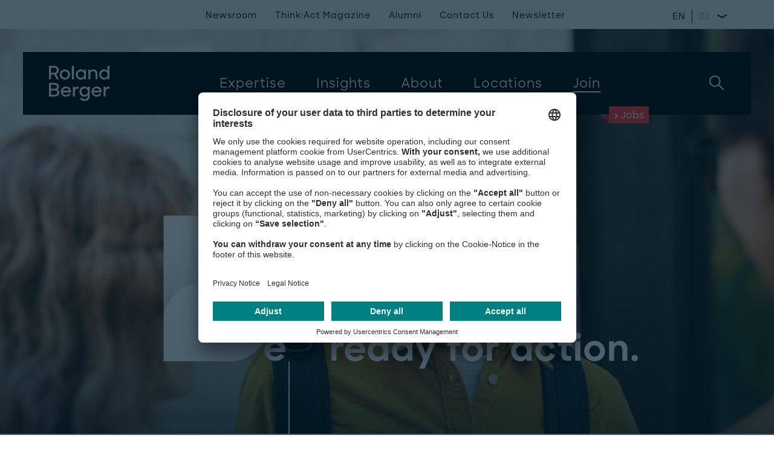

--- FILE ---
content_type: text/html; charset=utf-8
request_url: https://www.rolandberger.com/en/Join/Your-Opportunity/Career-Starter/
body_size: 16649
content:
<!DOCTYPE html>
<html class="no-js" feature-detection data-font-lang="en" lang="en" prefix="og: http://ogp.me/ns#">
	<head>
	<style type="text/css">.uc-embedding-wrapper{z-index:1 !important}</style>
		<!-- BEGIN Usercentrics related code -->
		<link rel="preconnect" href="//app.usercentrics.eu">
		<link rel="preconnect" href="//api.usercentrics.eu">
		<link rel="preconnect" href="//privacy-proxy.usercentrics.eu">
		<link rel="preload" href="//app.usercentrics.eu/browser-ui/latest/loader.js" as="script">
		<script id="usercentrics-cmp" data-settings-id="TPF4Cnn5H" src="https://app.usercentrics.eu/browser-ui/latest/loader.js" async></script>
		<link rel="preload" href="//privacy-proxy.usercentrics.eu/latest/uc-block.bundle.js" as="script">
		<script type="application/javascript" src="https://privacy-proxy.usercentrics.eu/latest/uc-block.bundle.js"></script>
		<script type="application/javascript">
			var UC_UI_SUPPRESS_CMP_DISPLAY = false;
		</script>
		<script>
			uc.deactivateBlocking([
				'ZwcEONUpbLwwwj'	
			]);
		</script>
		<!-- END Usercentrics related code -->
		<!-- Google Tag Manager -->
		<script data-cookieconsent="ignore" type="text/javascript">
	        // create dataLayer
	        window.dataLayer = window.dataLayer || [];
	        function gtag() {
	            dataLayer.push(arguments);
	        }
			// set "denied" as default for both ad and analytics storage, as well as ad_user_data and ad_personalization
	        gtag("consent", "default", {
	            ad_user_data: "denied",
	            ad_personalization: "denied",
	            ad_storage: "denied",
	            analytics_storage: "denied",
	            wait_for_update: 2000 // milliseconds to wait for update
	        });
	        // Enable ads data redaction by default [optional]
	        gtag("set", "ads_data_redaction", true);
    	</script>
    	<script type="text/javascript">
	        // Google Tag Manager
	        (function(w, d, s, l, i) {
	            w[l] = w[l] || [];
	            w[l].push({
	                'gtm.start': new Date().getTime(),
	                event: 'gtm.js'
	            });
	            var f = d.getElementsByTagName(s)[0],
	                j = d.createElement(s),
	                dl = l != 'dataLayer' ? '&l=' + l : '';
	            j.async = true;
	            j.src =
	                'https://www.googletagmanager.com/gtm.js?id=' + i + dl;
	            f.parentNode.insertBefore(j, f);
	        })(window, document, 'script', 'dataLayer', 'GTM-K37VV7D');
    	</script>
    	<!-- End Google Tag Manager -->
        <!-- preload css -->
		<link media="(min-width: 768px)" rel="preload" href="/css/bundle.css?v=1588671" as="style">
        <!-- preload fonts -->
		<link media="(min-width: 768px)" rel="preload" href="https://www.rolandberger.com/fonts/RBDesign/RBDesign-Bold.otf" as="font" crossorigin="anonymous">
		<link media="(min-width: 768px)" rel="preload" href="https://www.rolandberger.com/fonts/RBDesign/RBDesign-BoldItalic.otf" as="font" crossorigin="anonymous">
		<link media="(min-width: 768px)" rel="preload" href="https://www.rolandberger.com/fonts/RBDesign/RBDesign-Light.otf" as="font" crossorigin="anonymous">
		<link media="(min-width: 768px)" rel="preload" href="https://www.rolandberger.com/fonts/RBDesign/RBDesign-LightItalic.otf" as="font" crossorigin="anonymous">
		<link media="(min-width: 768px)" rel="preload" href="https://www.rolandberger.com/fonts/RBDesign/RBDesign-Medium.otf" as="font" crossorigin="anonymous">
		<link media="(min-width: 768px)" rel="preload" href="https://www.rolandberger.com/fonts/RBDesign/RBDesign-Regular.otf" as="font" crossorigin="anonymous">
		<link media="(min-width: 768px)" rel="preload" href="https://www.rolandberger.com/fonts/RBDesign/RBDesign-Semibold.otf" as="font" crossorigin="anonymous">
		<link media="(min-width: 768px)" rel="preload" href="https://www.rolandberger.com/fonts/arnhem/arnhem_normal_ttf.ttf" as="font" crossorigin="anonymous">
		<link media="(min-width: 768px)" rel="preload" href="https://www.rolandberger.com/fonts/arnhem/ArnhemPro-Normal.ttf" as="font" crossorigin="anonymous">
		<link media="(min-width: 768px)" rel="preload" href="https://www.rolandberger.com/fonts/arnhem/arnhem_bolditalic_ttf.ttf" as="font" crossorigin="anonymous">
		<link media="(min-width: 768px)" rel="preload" href="https://www.rolandberger.com/fonts/arnhem/arnhem_semibold_ttf.ttf" as="font" crossorigin="anonymous">
		<link media="(min-width: 768px)" rel="preload" href="https://www.rolandberger.com/fonts/arnhem/arnhem_blonditalic_ttf.ttf" as="font" crossorigin="anonymous">	
        <!-- preload scripts -->
		<link rel="preload" data-usercentrics="Roland Berger" href="/en/technical/config.js?v=1492154" as="script">
		<link rel="preload" data-usercentrics="Roland Berger" href="/js/lib_js.js?v=1115415" as="script">
		<link rel="preload" data-usercentrics="Roland Berger" href="/js/angular_locale.js?v=1570651" as="script">
		<link rel="preload" data-usercentrics="Roland Berger" href="/js/espvendor_js.js?v=1307088" as="script">
		<link rel="preload" data-usercentrics="Roland Berger" href="/js/bundle_js.js?v=1482259" as="script">
		<link rel="preload" data-usercentrics="Roland Berger" href="/js/esp_js.js?v=1434424" as="script">
		<!-- preconnect to crossorigin urls -->
		<link data-usercentrics="Vimeo" href="https://player.vimeo.com" rel="preconnect">
		<link data-usercentrics="Vimeo" href="https://player.vimeo.com" rel="preconnect" crossorigin>
		<title>
			Career Starter | Roland Berger
		</title>
		<meta charset="utf-8" />
		<meta http-equiv="X-UA-Compatible" content="IE=edge" />
		<meta name="viewport" content="width=device-width, initial-scale=1" />
		<meta name="format-detection" content="telephone=yes" />
		<meta name="pageType" content="Join" />
		<meta name="twitter:card" content="summary_large_image" />
		<meta property="og:type" content="website" />
		<meta property="og:title" content="Career Starter" />
		<meta name="twitter:title" content="Career Starter" />
		<meta name="twitter:image" content="https://www.rolandberger.com/img/og/23_3003_03_Stage_OG_ST_General_01_OG.jpg" />
		<meta property="og:image:secure_url" content="https://www.rolandberger.com/img/og/23_3003_03_Stage_OG_ST_General_01_OG.jpg" />
		<meta property="og:image" content="https://www.rolandberger.com/img/og/23_3003_03_Stage_OG_ST_General_01_OG.jpg" />
		<meta property="og:image:width" content="1200" />
		<meta property="og:image:height" content="630" />
		<meta name="description" content="Whether an internship, gap year or permanent position, Roland Berger offers a wide range of career opportunities for career starters. Join our team!" />
		<meta property="og:description" content="Whether an internship, gap year or permanent position, Roland Berger offers a wide range of career opportunities for career starters. Join our team!" />
		<meta name="twitter:description" content="Whether an internship, gap year or permanent position, Roland Berger offers a wide range of career opportunities for career starters. Join our team!" />
		<meta property="og:site_name" content="Roland Berger" />
		<meta name="twitter:site" content="@RolandBerger" />
		<meta property="og:url" content="https://www.rolandberger.com/en/Join/Your-Opportunity/Career-Starter/" />
		<link rel="schema.dc" href="http://purl.org/dc/elements/1.1/" />
		<link rel="canonical" href="https://www.rolandberger.com/en/Join/Your-Opportunity/Career-Starter/" />
		<link rel="alternate" href="https://www.rolandberger.com/de/Join/Your-Opportunity/Career-Starter/" hreflang="DE" />
		<link rel="alternate" href="https://www.rolandberger.com/en/Join/Your-Opportunity/Career-Starter/" hreflang="EN" />
		<link rel="alternate" href="https://www.rolandberger.com/ja/Join/Your-Opportunity/Career-Starter/" hreflang="JA" />
		<link rel="alternate" href="https://www.rolandberger.com/nl/Join/Your-Opportunity/Career-Starter/" hreflang="NL" />
		<link rel="alternate" href="https://www.rolandberger.com/zh/Join/Your-Opportunity/Career-Starter/" hreflang="ZH" />
		<meta name="dcterms.created" content="2016-06-16T14:13Z" />
		<meta name="dcterms.modified" content="2025-07-31T13:38Z" />
		<link rel="stylesheet" href="/css/bootstrap_modal.css?v=538637" media="screen" />
		<link rel="stylesheet" href="/css/bundle.css?v=1588671" media="screen" />
		<link rel="stylesheet" href="/css/esp_css.css?v=807593" media="screen" />
		<link rel="stylesheet" href="/css/esp_bundle.css?v=288023" media="screen" />
		<link rel="stylesheet" href="/css/esp_app.css?v=288022" media="screen" />
		<link rel="stylesheet" href="/assets/printcss/print.css?v=20240405" media="print" />
		<link rel="apple-touch-icon" sizes="180x180" href="/apple-touch-icon.png" />
		<link rel="apple-touch-icon-precomposed" sizes="57x57" href="/favicons/apple-touch-icon-57x57.png" />
		<link rel="apple-touch-icon-precomposed" sizes="60x60" href="/favicons/apple-touch-icon-60x60.png" />
		<link rel="apple-touch-icon-precomposed" sizes="72x72" href="/favicons/apple-touch-icon-72x72.png" />
		<link rel="apple-touch-icon-precomposed" sizes="76x76" href="/favicons/apple-touch-icon-76x76.png" />
		<link rel="apple-touch-icon-precomposed" sizes="114x114" href="/favicons/apple-touch-icon-114x114.png" />
		<link rel="apple-touch-icon-precomposed" sizes="120x120" href="/favicons/apple-touch-icon-120x120.png" />
		<link rel="apple-touch-icon-precomposed" sizes="144x144" href="/favicons/apple-touch-icon-144x144.png" />
		<link rel="apple-touch-icon-precomposed" sizes="152x152" href="/favicons/apple-touch-icon-152x152.png" />		
		<link rel="apple-touch-icon-precomposed" sizes="167x167" href="/favicons/apple-touch-icon-167x167.png" />
		<link rel="apple-touch-icon-precomposed" sizes="180x180" href="/favicons/apple-touch-icon-180x180.png" />
		<link rel="manifest" type="application/manifest+json" href="/site.webmanifest" />
		<link rel="icon" type="image/png" sizes="192x192" href="/favicons/android-chrome-192x192.png" />
		<link rel="mask-icon" type="image/svg+xml" href="/favicons/safari-pinned-tab.svg" color="#FFFFFF" />
		<link rel="shortcut icon" type="image/x-icon" href="/favicon.ico" />		
		<link rel="icon" type="image/png" href="/favicons/favicon-16x16.png" sizes="16x16" />
		<link rel="icon" type="image/png" href="/favicons/favicon-32x32.png" sizes="32x32" />
		<link rel="icon" type="image/png" href="/favicons/favicon-96x96.png" sizes="96x96" />
		<link rel="icon" type="image/png" href="/favicons/favicon-128x128.png" sizes="128x128" />
		<meta name="application-name" content="Roland Berger" />
		<meta name="theme-color" content="#FFFFFF" />
		<meta name="msapplication-TileColor" content="#FFFFFF" />
		<meta name="msapplication-config" content="/browserconfig.xml" />
		<meta name="msapplication-TileImage" content="/favicons/mstile-144x144.png" />
		<meta name="msapplication-square70x70logo" content="/favicons/mstile-70x70.png" />
		<meta name="msapplication-square150x150logo" content="/favicons/mstile-150x150.png" />
		<meta name="msapplication-wide310x150logo" content="/favicons/mstile-310x150.png" />
		<meta name="msapplication-square310x310logo" content="/favicons/mstile-310x310.png" />
		<meta name="p:domain_verify" content="92e86198e155402c9f4e632aa1f73599"/>
<!-- Data Layer -->
<script>
function getFromCookie(name) {
    var cookieArr = document.cookie.split(";");
    var cookieValue = null;
    for(var i = 0; i < cookieArr.length; i++) {
        var cookiePair = cookieArr[i].split("=");
        if(name === cookiePair[0].trim()) {
            cookieValue = decodeURIComponent(cookiePair[1]);
            var idx = cookieValue.indexOf("|");
            cookieValue = cookieValue.substring(0, idx);
            break;
        }
    }
    return cookieValue;
}
function getFromUrlParam(name) {
	var paramArr = window.location.search.substr(1).split("&");
	var paramValue = null;
    for (var i = 0; i < paramArr.length; i++) {
        var paramPair = paramArr[i].split("=");
        if (name === paramPair[0].trim()) {
        	paramValue = decodeURIComponent(paramPair[1]);
        	break;
        }
    }
    return paramValue;
}
var dlPageData = {"pageName":"Career Starter","pageType":"Join"};
var countryCode = getFromCookie("rb_cy");
if (countryCode === null) {
	countryCode = getFromUrlParam("country");
}
if (countryCode === null) {
	countryCode = "WLD";
}
dlPageData.country = countryCode;
var langCode = getFromCookie("rb_lang");
if (langCode === null) {
	langCode = "en";
}
dlPageData.localeLang = langCode;
var refId = getFromCookie("rb_rid");
if (refId === null) {
	refId = getFromUrlParam("referrerID");
}
if (refId !== null) {
	dlPageData.referrerID = refId;
}
window.dataLayer = window.dataLayer || [];
window.dataLayer.push(dlPageData);
console.log("pushing page DL data: " + JSON.stringify(dlPageData));
</script>
<!-- End Data Layer -->
<script>
	const backTo = 'Back to ';
	const backToLocation = 'Back to location';
	const countryMap = new Map();
	countryMap.set('US','USA');
	countryMap.set('CN','Greater China');
	countryMap.set('IT','Italy');
	countryMap.set('AT','Austria');
	countryMap.set('AE','United Arab Emirates');
	countryMap.set('NL','Netherlands');
	countryMap.set('FR','France');
	countryMap.set('ME','Middle East');
	countryMap.set('JP','Japan');
	countryMap.set('ES','Spain');
	countryMap.set('DE','Germany');
	countryMap.set('AU','Australia');
	countryMap.set('RU','Russia');
	countryMap.set('PT','Portugal');
	countryMap.set('BH','Bahrain');
	countryMap.set('BE','Belgium');
	countryMap.set('BR','Brazil');
	countryMap.set('CA','Canada');
	countryMap.set('HR','Croatia');
	countryMap.set('CZ','Czech Republic');
	countryMap.set('HU','Hungary');
	countryMap.set('IN','India');
	countryMap.set('ID','Indonesia');
	countryMap.set('LB','Lebanon');
	countryMap.set('MY','Malaysia');
	countryMap.set('MA','Morocco');
	countryMap.set('NG','Nigeria');
	countryMap.set('PL','Poland');
	countryMap.set('RO','Romania');
	countryMap.set('SG','Singapore');
	countryMap.set('KR','South Korea');
	countryMap.set('SE','Sweden');
	countryMap.set('CH','Switzerland');
	countryMap.set('TH','Thailand');
	countryMap.set('UA','Ukraine');
	countryMap.set('GB','United Kingdom');
	countryMap.set('MM','Myanmar');
	countryMap.set('TW','Taiwan');
	countryMap.set('HK','Hong Kong');
	countryMap.set('QA','Qatar');
	countryMap.set('SA','Saudi Arabia');
	countryMap.set('VN','Vietnam');
	countryMap.set('MX','Mexico');
</script>
<!-- Google Tag Manager -->
<!-- End Google Tag Manager -->
<!-- Meta Pixel Code -->
<script type="text/plain" data-usercentrics="Facebook Pixel">
!function(f,b,e,v,n,t,s)
{if(f.fbq)return;n=f.fbq=function(){n.callMethod?
n.callMethod.apply(n,arguments):n.queue.push(arguments)};
if(!f._fbq)f._fbq=n;n.push=n;n.loaded=!0;n.version='2.0';
n.queue=[];t=b.createElement(e);t.async=!0;
t.src=v;s=b.getElementsByTagName(e)[0];
s.parentNode.insertBefore(t,s)}(window, document,'script',
'https://connect.facebook.net/en_US/fbevents.js');
fbq('init', '973923256858318');
fbq('track', 'PageView');
</script>
<noscript><img height="1" width="1" style="display:none"
src="https://www.facebook.com/tr?id=973923256858318&ev=PageView&noscript=1"
/></noscript>
<!-- End Meta Pixel Code -->
<!-- Matomo Tag Manager -->
<script type="text/plain" data-usercentrics="Matomo">
var _mtm = window._mtm = window._mtm || [];
_mtm.push({'mtm.startTime': (new Date().getTime()), 'event': 'mtm.Start'});
var d=document, g=d.createElement('script'), s=d.getElementsByTagName('script')[0];
g.async=true; g.src='https://cdn.matomo.cloud/rolandberger.matomo.cloud/container_jANADihx.js'; s.parentNode.insertBefore(g,s);
</script>
<!-- End Matomo Tag Manager -->
	</head>
	<body ng-controller="PageController">		
<!-- Google Tag Manager (noscript) -->
<noscript><iframe src="https://www.googletagmanager.com/ns.html?id=GTM-K37VV7D" height="0" width="0" style="display:none;visibility:hidden"></iframe></noscript>
<!-- End Google Tag Manager (noscript) -->
<header class="m-header" ng-controller="HeaderController" m-header-fixed ng-mouseleave="closeSubNavi($event)">
    <div class="container">
        <div class="wrapper">
            <div class="logo">
                <a href="https://www.rolandberger.com/en/" title="Roland Berger" class="logo-img">
                    <img loading="lazy" class="mark-designation" src="https://www.rolandberger.com/img/assets/RoBe_Logotype_White_Digital.png" alt="Roland Berger" />
                    <img loading="lazy" class="blip" src="https://www.rolandberger.com/img/assets/RoBe_Logotype_White_Digital.png" alt="Roland Berger" />
                </a>
                <a href="https://www.rolandberger.com/en/" title="Roland Berger" class="logo-typo">Roland Berger</a>
            </div>
            <div class="navigation" ng-class="{'is-open':navigationState}">
                <nav class="main">
						<a title="Expertise"  class="toplevel" m-header-megamenu c-toggle="nav-expertise">
							<span>Expertise</span>
						</a>
			             <ul class="subnav" id="nav-expertise-small">
			             	<li class="back secondlevel ng-scope" m-header-megamenu-back="">
								<svg class="icon back-icon back-btn">
					            	<use xmlns:xlink="http://www.w3.org/1999/xlink" xlink:href="https://www.rolandberger.com/img/icons.svg#angle-thin"></use>
				             	</svg>
				             	Back
			             	</li>
			         		<li class="hl" id="nav-expertise-industries">
								<span class="hl ng-scope">
									Industries
								</span>
								<ul>
					<li><a href="https://www.rolandberger.com/en/Expertise/Industries/Aerospace-Defense/" title="Aerospace &amp; Defense" 
						dl-event="megamenuInteraction"
						dl-navigation-l1="Expertise"
						dl-navigation-l2="Aerospace &amp; Defense"
					>Aerospace &amp; Defense</a></li>
					<li><a href="https://www.rolandberger.com/en/Expertise/Industries/Automotive/" title="Automotive &amp; Commercial Vehicles" 
						dl-event="megamenuInteraction"
						dl-navigation-l1="Expertise"
						dl-navigation-l2="Automotive &amp; Commercial Vehicles"
					>Automotive &amp; Commercial Vehicles</a></li>
					<li><a href="https://www.rolandberger.com/en/Expertise/Industries/Chemicals/" title="Chemicals" 
						dl-event="megamenuInteraction"
						dl-navigation-l1="Expertise"
						dl-navigation-l2="Chemicals"
					>Chemicals</a></li>
					<li><a href="https://www.rolandberger.com/en/Expertise/Industries/Civil-Economics/" title="Civil Economics" 
						dl-event="megamenuInteraction"
						dl-navigation-l1="Expertise"
						dl-navigation-l2="Civil Economics"
					>Civil Economics</a></li>
					<li><a href="https://www.rolandberger.com/en/Expertise/Industries/Construction/" title="Construction" 
						dl-event="megamenuInteraction"
						dl-navigation-l1="Expertise"
						dl-navigation-l2="Construction"
					>Construction</a></li>
					<li><a href="https://www.rolandberger.com/en/Expertise/Industries/Consumer-Goods-Retail-Agriculture/" title="Consumer Goods, Retail &amp; Agriculture" 
						dl-event="megamenuInteraction"
						dl-navigation-l1="Expertise"
						dl-navigation-l2="Consumer Goods, Retail &amp; Agriculture"
					>Consumer Goods, Retail &amp; Agriculture</a></li>
					<li><a href="https://www.rolandberger.com/en/Expertise/Industries/Energy-Utilities/" title="Energy &amp; Utilities" 
						dl-event="megamenuInteraction"
						dl-navigation-l1="Expertise"
						dl-navigation-l2="Energy &amp; Utilities"
					>Energy &amp; Utilities</a></li>
					<li><a href="https://www.rolandberger.com/en/Expertise/Industries/Financial-Services/" title="Financial Services" 
						dl-event="megamenuInteraction"
						dl-navigation-l1="Expertise"
						dl-navigation-l2="Financial Services"
					>Financial Services</a></li>
					<li><a href="https://www.rolandberger.com/en/Expertise/Industries/Industrial-Products-Services/" title="Industrial Products &amp; Services" 
						dl-event="megamenuInteraction"
						dl-navigation-l1="Expertise"
						dl-navigation-l2="Industrial Products &amp; Services"
					>Industrial Products &amp; Services</a></li>
					<li><a href="https://www.rolandberger.com/en/Expertise/Industries/Infrastructure/" title="Infrastructure" 
						dl-event="megamenuInteraction"
						dl-navigation-l1="Expertise"
						dl-navigation-l2="Infrastructure"
					>Infrastructure</a></li>
					<li><a href="https://www.rolandberger.com/en/Expertise/Industries/Pharma-Healthcare/" title="Pharma &amp; Healthcare" 
						dl-event="megamenuInteraction"
						dl-navigation-l1="Expertise"
						dl-navigation-l2="Pharma &amp; Healthcare"
					>Pharma &amp; Healthcare</a></li>
					<li><a href="https://www.rolandberger.com/en/Expertise/Industries/Private-Equity-Strategic-Investors/" title="Private Equity &amp; Strategic Investors" 
						dl-event="megamenuInteraction"
						dl-navigation-l1="Expertise"
						dl-navigation-l2="Private Equity &amp; Strategic Investors"
					>Private Equity &amp; Strategic Investors</a></li>
					<li><a href="https://www.rolandberger.com/en/Expertise/Industries/Technology-Media-Telcos/" title="Technology, Media &amp; Telecoms" 
						dl-event="megamenuInteraction"
						dl-navigation-l1="Expertise"
						dl-navigation-l2="Technology, Media &amp; Telecoms"
					>Technology, Media &amp; Telecoms</a></li>
					<li><a href="https://www.rolandberger.com/en/Expertise/Industries/Transportation/" title="Transportation, Tourism &amp; Logistics" 
						dl-event="megamenuInteraction"
						dl-navigation-l1="Expertise"
						dl-navigation-l2="Transportation, Tourism &amp; Logistics"
					>Transportation, Tourism &amp; Logistics</a></li>
						</ul></li>
			         		<li class="hl" id="nav-expertise-business">
								<span class="hl ng-scope">
									Services
								</span>
								<ul>
					<li><a href="https://www.rolandberger.com/en/Expertise/Services/Corporate-Performance/" title="Corporate Performance" 
						dl-event="megamenuInteraction"
						dl-navigation-l1="Expertise"
						dl-navigation-l2="Corporate Performance"
					>Corporate Performance</a></li>
					<li><a href="https://www.rolandberger.com/en/Expertise/Services/Digital/Roland-Berger-Digital.html" title="Digital" 
						dl-event="megamenuInteraction"
						dl-navigation-l1="Expertise"
						dl-navigation-l2="Digital"
					>Digital</a></li>
					<li><a href="https://www.rolandberger.com/en/Expertise/Services/Interim-Management/" title="Interim Management" 
						dl-event="megamenuInteraction"
						dl-navigation-l1="Expertise"
						dl-navigation-l2="Interim Management"
					>Interim Management</a></li>
					<li><a href="https://www.rolandberger.com/en/Expertise/Services/Mergers-Acquisitions/" title="Mergers &amp; Acquisitions" 
						dl-event="megamenuInteraction"
						dl-navigation-l1="Expertise"
						dl-navigation-l2="Mergers &amp; Acquisitions"
					>Mergers &amp; Acquisitions</a></li>
					<li><a href="https://www.rolandberger.com/en/Expertise/Services/Operations/Publications/" title="Operations" 
						dl-event="megamenuInteraction"
						dl-navigation-l1="Expertise"
						dl-navigation-l2="Operations"
					>Operations</a></li>
					<li><a href="https://www.rolandberger.com/en/Expertise/Services/People-Organization/" title="People &amp; Organization" 
						dl-event="megamenuInteraction"
						dl-navigation-l1="Expertise"
						dl-navigation-l2="People &amp; Organization"
					>People &amp; Organization</a></li>
					<li><a href="https://www.rolandberger.com/en/Expertise/Services/Restructuring-Turnaround/" title="Restructuring &amp; Turnaround" 
						dl-event="megamenuInteraction"
						dl-navigation-l1="Expertise"
						dl-navigation-l2="Restructuring &amp; Turnaround"
					>Restructuring &amp; Turnaround</a></li>
					<li><a href="https://www.rolandberger.com/en/Expertise/Services/Sales-Marketing/" title="Sales &amp; Marketing" 
						dl-event="megamenuInteraction"
						dl-navigation-l1="Expertise"
						dl-navigation-l2="Sales &amp; Marketing"
					>Sales &amp; Marketing</a></li>
					<li><a href="https://www.rolandberger.com/en/Expertise/Services/Sustainability/" title="Sustainability" 
						dl-event="megamenuInteraction"
						dl-navigation-l1="Expertise"
						dl-navigation-l2="Sustainability"
					>Sustainability</a></li>
					<li><a href="https://www.rolandberger.com/en/Expertise/Services/Transaction-Services/" title="Transaction Services" 
						dl-event="megamenuInteraction"
						dl-navigation-l1="Expertise"
						dl-navigation-l2="Transaction Services"
					>Transaction Services</a></li>
						</ul></li>
					</ul>
						<a title="Insights"  class="toplevel" m-header-megamenu c-toggle="nav-insights">
							<span>Insights</span>
						</a>
			             <ul class="subnav" id="nav-insights-small">
			             	<li class="back secondlevel ng-scope" m-header-megamenu-back="">
								<svg class="icon back-icon back-btn">
					            	<use xmlns:xlink="http://www.w3.org/1999/xlink" xlink:href="https://www.rolandberger.com/img/icons.svg#angle-thin"></use>
				             	</svg>
				             	Back
			             	</li>
				             	<li class="hl">
				             		<span>
				             		Global Topics
				             		</span>
				             		<ul>
					<li><a href="https://www.rolandberger.com/en/Insights/Global-Topics/Artificial-Intelligence/" title="Artificial Intelligence" 
						dl-event="megamenuInteraction"
						dl-navigation-l1="Insights"
						dl-navigation-l2="Artificial Intelligence"
					>Artificial Intelligence</a></li>
					<li><a href="https://www.rolandberger.com/en/Insights/Global-Topics/Sustainability-Climate-Action/Publications/" title="Sustainability &amp; Climate Action" 
						dl-event="megamenuInteraction"
						dl-navigation-l1="Insights"
						dl-navigation-l2="Sustainability &amp; Climate Action"
					>Sustainability &amp; Climate Action</a></li>
					<li><a href="https://www.rolandberger.com/en/Insights/Global-Topics/Water/Publications/" title="Water Management" 
						dl-event="megamenuInteraction"
						dl-navigation-l1="Insights"
						dl-navigation-l2="Water Management"
					>Water Management</a></li>
					</ul></li>
		                <li class="bottom-links">
	                        <div class="content">
	                        	<a href="https://www.rolandberger.com/en/Insights/" title="All Global Topics" 
									dl-event="megamenuInteraction"
									dl-navigation-l1="Insights"
									dl-navigation-l2="All Global Topics"
								 class="more-left">
	                                <div class="next">
	                                    <svg class="icon">
	                                        <use xmlns:xlink="http://www.w3.org/1999/xlink" xlink:href="https://www.rolandberger.com/img/icons.svg#arrow"></use>
	                                    </svg>
	                                </div>
	                                All Global Topics
	                            </a>
	                        	<a href="https://www.rolandberger.com/en/Insights/" title="Browse all insights" 
									dl-event="megamenuInteraction"
									dl-navigation-l1="Insights"
									dl-navigation-l2="Browse all insights"
								 class="more-left">
	                                <div class="next">
	                                    <svg class="icon">
	                                        <use xmlns:xlink="http://www.w3.org/1999/xlink" xlink:href="https://www.rolandberger.com/img/icons.svg#arrow"></use>
	                                    </svg>
	                                </div>
	                                Browse all insights
	                            </a>
	                        </div>
		                </li>
					</ul>
						<a title="About"  class="toplevel" m-header-megamenu c-toggle="nav-about">
							<span>About</span>
						</a>
			             <ul class="subnav" id="nav-about-small">
			             	<li class="back secondlevel ng-scope" m-header-megamenu-back="">
								<svg class="icon back-icon back-btn">
					            	<use xmlns:xlink="http://www.w3.org/1999/xlink" xlink:href="https://www.rolandberger.com/img/icons.svg#angle-thin"></use>
				             	</svg>
				             	Back
			             	</li>
				             	<li class="hl">
				             		<span>
				             		Our Company
				             		</span>
									<ul>
					<li><a href="https://www.rolandberger.com/en/About/Overview/" title="Overview" 
						dl-event="megamenuInteraction"
						dl-navigation-l1="About"
						dl-navigation-l2="Overview"
					>Overview</a></li>
					<li><a href="https://www.rolandberger.com/en/About/Who-we-are/" title="Who we are" 
						dl-event="megamenuInteraction"
						dl-navigation-l1="About"
						dl-navigation-l2="Who we are"
					>Who we are</a></li>
					<li><a href="https://www.rolandberger.com/en/About/Our-Values/" title="Our values" 
						dl-event="megamenuInteraction"
						dl-navigation-l1="About"
						dl-navigation-l2="Our values"
					>Our values</a></li>
					<li><a href="https://www.rolandberger.com/en/About/People/" title="Our people" 
						dl-event="megamenuInteraction"
						dl-navigation-l1="About"
						dl-navigation-l2="Our people"
					>Our people</a></li>
					<li><a href="https://www.rolandberger.com/en/About/Sustainability/" title="Sustainability commitment" 
						dl-event="megamenuInteraction"
						dl-navigation-l1="About"
						dl-navigation-l2="Sustainability commitment"
					>Sustainability commitment</a></li>
					<li><a href="https://www.rolandberger.com/en/About/Compliance/" title="Corporate integrity" 
						dl-event="megamenuInteraction"
						dl-navigation-l1="About"
						dl-navigation-l2="Corporate integrity"
					>Corporate integrity</a></li>
					</ul></li>
		                <li class="bottom-links">
	                        <div class="content">
	                        	<a href="https://www.rolandberger.com/en/About/Events/" title="More Events" 
									dl-event="megamenuInteraction"
									dl-navigation-l1="About"
									dl-navigation-l2="More Events"
								 class="more-left">
	                                <div class="next">
	                                    <svg class="icon">
	                                        <use xmlns:xlink="http://www.w3.org/1999/xlink" xlink:href="https://www.rolandberger.com/img/icons.svg#arrow"></use>
	                                    </svg>
	                                </div>
	                                More Events
	                            </a>
	                            <a href="https://www.rolandberger.com/en/About/Events/Recent-Events.html" title="Recent Events" 
									dl-event="megamenuInteraction"
									dl-navigation-l1="About"
									dl-navigation-l2="Recent Events"
								 class="more-left" >
	                                <div class="next">
	                                    <svg class="icon">
	                                        <use xmlns:xlink="http://www.w3.org/1999/xlink" xlink:href="https://www.rolandberger.com/img/icons.svg#arrow"></use>
	                                    </svg>
	                                </div>
	                                Recent Events
	                            </a>
	                        </div>
		                </li>
					</ul>
						<a href="https://www.rolandberger.com/en/Locations/" title="Locations" 
							dl-event="megamenuInteraction"
							dl-navigation-l1="Locations"
						 class="toplevel">
							<span>Locations</span>
			            </a>
						<a title="Join" ng-click="setShowJobsSearchStage()" class="is-active toplevel" m-header-megamenu c-toggle="nav-join">
							<span>Join</span>
						</a>
			             <ul class="subnav" id="nav-join-small">
			             	<li class="back secondlevel ng-scope" m-header-megamenu-back="">
								<svg class="icon back-icon back-btn">
					            	<use xmlns:xlink="http://www.w3.org/1999/xlink" xlink:href="https://www.rolandberger.com/img/icons.svg#angle-thin"></use>
				             	</svg>
				             	Back
			             	</li>
						<li class="hl" id="nav-join-us">
							<span class="hl ng-scope">
								Join Us
							</span>
							<ul>
					<li><a href="https://www.rolandberger.com/en/Join/Join-Us/Start-Your-Journey/" title="Start Your Journey" 
						dl-event="megamenuInteraction"
						dl-navigation-l1="Join"
						dl-navigation-l2="Start Your Journey"
					>Start Your Journey</a></li>
					<li><a href="https://www.rolandberger.com/en/Join/Join-Us/Your-Development/" title="Your Development" 
						dl-event="megamenuInteraction"
						dl-navigation-l1="Join"
						dl-navigation-l2="Your Development"
					>Your Development</a></li>
					<li><a href="https://www.rolandberger.com/en/Join/Join-Us/Our-Culture/" title="Our Culture" 
						dl-event="megamenuInteraction"
						dl-navigation-l1="Join"
						dl-navigation-l2="Our Culture"
					>Our Culture</a></li>
					<li><a href="https://www.rolandberger.com/en/Join/Join-Us/Diversity/" title="Diversity" 
						dl-event="megamenuInteraction"
						dl-navigation-l1="Join"
						dl-navigation-l2="Diversity"
					>Diversity</a></li>
					<li><a href="https://www.rolandberger.com/en/Join/Join-Us/Events/" title="Events" 
						dl-event="megamenuInteraction"
						dl-navigation-l1="Join"
						dl-navigation-l2="Events"
					>Events</a></li>
					<li><a href="https://www.rolandberger.com/en/Join/Join-Us/Why-Roland-Berger/" title="Why Roland Berger" 
						dl-event="megamenuInteraction"
						dl-navigation-l1="Join"
						dl-navigation-l2="Why Roland Berger"
					>Why Roland Berger</a></li>
					<li><a href="https://www.rolandberger.com/en/Join/Join-Us/FAQ/" title="FAQ" 
						dl-event="megamenuInteraction"
						dl-navigation-l1="Join"
						dl-navigation-l2="FAQ"
					>FAQ</a></li>
					<li><a href="https://www.rolandberger.com/en/Join/Join-Us/Contact-Us/" title="Contact Us" 
						dl-event="megamenuInteraction"
						dl-navigation-l1="Join"
						dl-navigation-l2="Contact Us"
					>Contact Us</a></li>
						</ul></li>
						<li class="hl" id="nav-join-us">
							<span class="hl ng-scope">
								Your Opportunity
							</span>
							<ul>
					<li><a href="https://www.rolandberger.com/en/Join/Your-Opportunity/Career-Starter/" title="Career Starter" 
						dl-event="megamenuInteraction"
						dl-navigation-l1="Join"
						dl-navigation-l2="Career Starter"
					>Career Starter</a></li>
					<li><a href="https://www.rolandberger.com/en/Join/Your-Opportunity/Professionals/" title="Professionals" 
						dl-event="megamenuInteraction"
						dl-navigation-l1="Join"
						dl-navigation-l2="Professionals"
					>Professionals</a></li>
					<li><a href="https://www.rolandberger.com/en/Join/Your-Opportunity/Corporate-Functions/" title="Corporate Functions" 
						dl-event="megamenuInteraction"
						dl-navigation-l1="Join"
						dl-navigation-l2="Corporate Functions"
					>Corporate Functions</a></li>
						</ul></li>
		                <li class="bottom-links join">
	                        <div class="content">
		                        <a href="https://www.rolandberger.com/en/Join/Podcast/" title="All Podcasts" 
									dl-event="megamenuInteraction"
									dl-navigation-l1="Join"
									dl-navigation-l2="All Podcasts"
								 class="more-left">
		                            <div class="next">
		                                <svg class="icon">
		                                    <use xmlns:xlink="http://www.w3.org/1999/xlink" xlink:href="https://www.rolandberger.com/img/icons.svg#arrow"></use>
		                                </svg>
		                            </div>
		                           All Podcasts
		                        </a>
		                    </div>
	                        <div class="content">
	                        	<a href="https://www.rolandberger.com/en/Join/Blog/" title="All Blogposts" 
									dl-event="megamenuInteraction"
									dl-navigation-l1="Join"
									dl-navigation-l2="All Blogposts"
								 class="more-left">
	                                <div class="next">
	                                    <svg class="icon">
	                                        <use xmlns:xlink="http://www.w3.org/1999/xlink" xlink:href="https://www.rolandberger.com/img/icons.svg#arrow"></use>
	                                    </svg>
	                                </div>
	                                All Blogposts
	                            </a>
	                        </div>
	                        <div class="content">
	                        </div>
		                </li>
					</ul>
                </nav>
                <nav class="meta">
                    <div class="container">
                        <div class="wrapper">
<div class="meta-links">
<a href="https://www.rolandberger.com/en/Media/Newsroom.html" dl-event="MetaMenueClick" dl-click-text="Newsroom" dl-click-url="https://www.rolandberger.com/en/Media/Newsroom.html" target="_self"> <span class="desktopView">Newsroom</span> <span class="mobileView">Newsroom</span> </a>
<a href="https://www.rolandberger.com/en/Think-Act-Magazine.html" dl-event="MetaMenueClick" dl-click-text="Think:Act Magazine" dl-click-url="https://www.rolandberger.com/en/Think-Act-Magazine.html" target="_self"> <span class="desktopView">Think:Act Magazine</span> <span class="mobileView">Think:Act Magazine</span> </a>
<a href="https://alumni.rolandberger.com" dl-event="MetaMenueClick" dl-click-text="Alumni" dl-click-url="https://alumni.rolandberger.com" target="_blank" rel="noopener noreferrer"> <span class="text">Alumni</span> </a>
<a href="https://www.rolandberger.com/en/contact/" dl-event="MetaMenueClick" dl-click-text="Contact Us" dl-click-url="https://www.rolandberger.com/en/contact/" target="_self"> <span class="desktopView">Contact Us</span> <span class="mobileView">Contact Us</span> </a>
<a href="https://content.rolandberger.com/en/email-preferences" dl-event="MetaMenueClick" dl-click-text="Newsletter" dl-click-url="https://content.rolandberger.com/en/email-preferences" > <span class="text">Newsletter</span> </a> 
</div>
                                <div class="c-language-switch c-language-switch--alternative-layout ng-cloak" c-language-switch ng-class="{'c-language-switch--layer-visible': layerVisible}">
                                    <div class="c-language-switch__container">
			                                        <a class="lng selected" title="English">
			                                            <span class="text">EN</span>
			                                        </a>
			                                        <a href="https://www.rolandberger.com/de/Join/Your-Opportunity/Career-Starter/" class="lng" title="Deutsch">
			                                            <span class="text">DE</span>
			                                        </a>
                                        <svg class="icon arrow c-language-switch__open-icon" ng-click="showLayer()">
                                            <use xmlns:xlink="http://www.w3.org/1999/xlink" xlink:href="https://www.rolandberger.com/img/icons.svg#angle-thick"></use>
                                        </svg>
                                    </div>
                                    <div class="c-language-switch__language-wrapper" ng-class="{'c-language-switch__language-wrapper--visible': layerVisible}">
		                                        <a href="https://www.rolandberger.com/ja/Join/Your-Opportunity/Career-Starter/" class="lng" title="Japanese">
		                                            <span class="text">JA</span>
		                                        </a>
		                                        <a href="https://www.rolandberger.com/nl/Join/Your-Opportunity/Career-Starter/" class="lng" title="Nederlands">
		                                            <span class="text">NL</span>
		                                        </a>
		                                        <a href="https://www.rolandberger.com/zh/Join/Your-Opportunity/Career-Starter/" class="lng" title="Mandarin">
		                                            <span class="text">ZH</span>
		                                        </a>
                                    </div>
                                </div>
                        </div>
                    </div>
                </nav>
            </div>
            <a href="https://www.rolandberger.com/en/Search.html" class="search" title="Search">
                <svg class="icon magnifier">
                    <use xlink:href="https://www.rolandberger.com/img/icons.svg#magnifier"></use>
                </svg>
            </a>
            <div class="quicksearch-wrapper">
            	<div class="quicksearch" ng-class="{'is-active': quicksearchStage}">
                    <a class="button" href="" ng-click="toggleQuickSearch()">
                        <svg class="icon angle-small">
                            <use xmlns:xlink="http://www.w3.org/1999/xlink" xlink:href="https://www.rolandberger.com/img/icons.svg#angle_small"></use>
                        </svg>
                        <span class="text">Jobs</span>
                    </a>
                    <form ng-if="quicksearchStage" ng-controller="SmartSearchJobsFlagController"  action="https://www.rolandberger.com/en/Join/All-Jobs/" method="GET" novalidate="">
						<div id="jobsFlag" ></div>
	                    <div class="form-footer">
	                        <button type="reset" class="c-button is-transparent" ng-click="reset()">
	                            <span>Reset</span>
	                        </button>
	                        <button ng-click="vm.addOnSubmitToFormJobsFlag($event)" class="c-button" >
	                            <div class="icon-wrapper">
	                                <span>Submit</span>
	                                <svg class="icon">
	                                    <use xmlns:xlink="http://www.w3.org/1999/xlink" xlink:href="https://www.rolandberger.com/img/icons.svg#arrow"></use>
	                                </svg>
	                            </div>
	                        </button>
	                    </div>    
                    </form>
                </div>
			</div>
                <!-- mobile menu -->
                <div class="menu" ng-class="{'is-active':navigationState}">
                    <a href="" title="Menu" ng-click="toggleNavigation($event)">
                        <svg class="icon icon-cross">
                            <use xlink:href="https://www.rolandberger.com/img/icons.svg#cross"></use>
                        </svg>
                        <svg class="icon icon-burger">
                            <use xlink:href="https://www.rolandberger.com/img/icons.svg#burger-menu"></use>
                        </svg>
                    </a>
                </div>
            </div>
        </div>
        		<!-- current language: EN, used lang: EN -->
				<!-- global ssi #include virtual="/en/technical/Sub-Navigation.html" -->
				        <!-- subnav items begin -->
        <nav id="nav-expertise" class="subnav container">
            <a href="" title="" class="close" ng-click="closeNavigation()">
                <svg class="icon">
                    <use xlink:href="https://www.rolandberger.com/img/icons.svg#cross"></use>
                </svg>
            </a>       
            <div class="wrapper bg–none subnav-wrapper">
				<ul class="navpart nav-bg bg-darkgreen subnav">
				<li class="hl-expertise"><span class="hl-expertise">Industries</span><ul>
			<li><a href="https://www.rolandberger.com/en/Expertise/Industries/Aerospace-Defense/" class="li-expertise" 
				dl-event="megamenuInteraction"
				dl-navigation-l1="Expertise"
				dl-navigation-l2="Aerospace &amp; Defense"
			 title="Aerospace &amp; Defense">Aerospace &amp; Defense</a></li>
			<li><a href="https://www.rolandberger.com/en/Expertise/Industries/Automotive/" class="li-expertise" 
				dl-event="megamenuInteraction"
				dl-navigation-l1="Expertise"
				dl-navigation-l2="Automotive &amp; Commercial Vehicles"
			 title="Automotive &amp; Commercial Vehicles">Automotive &amp; Commercial Vehicles</a></li>
			<li><a href="https://www.rolandberger.com/en/Expertise/Industries/Chemicals/" class="li-expertise" 
				dl-event="megamenuInteraction"
				dl-navigation-l1="Expertise"
				dl-navigation-l2="Chemicals"
			 title="Chemicals">Chemicals</a></li>
			<li><a href="https://www.rolandberger.com/en/Expertise/Industries/Civil-Economics/" class="li-expertise" 
				dl-event="megamenuInteraction"
				dl-navigation-l1="Expertise"
				dl-navigation-l2="Civil Economics"
			 title="Civil Economics">Civil Economics</a></li>
			<li><a href="https://www.rolandberger.com/en/Expertise/Industries/Construction/" class="li-expertise" 
				dl-event="megamenuInteraction"
				dl-navigation-l1="Expertise"
				dl-navigation-l2="Construction"
			 title="Construction">Construction</a></li>
			<li><a href="https://www.rolandberger.com/en/Expertise/Industries/Consumer-Goods-Retail-Agriculture/" class="li-expertise" 
				dl-event="megamenuInteraction"
				dl-navigation-l1="Expertise"
				dl-navigation-l2="Consumer Goods, Retail &amp; Agriculture"
			 title="Consumer Goods, Retail &amp; Agriculture">Consumer Goods, Retail &amp; Agriculture</a></li>
			<li><a href="https://www.rolandberger.com/en/Expertise/Industries/Energy-Utilities/" class="li-expertise" 
				dl-event="megamenuInteraction"
				dl-navigation-l1="Expertise"
				dl-navigation-l2="Energy &amp; Utilities"
			 title="Energy &amp; Utilities">Energy &amp; Utilities</a></li>
			</ul></li></ul><ul class="navpart nav-bg bg-darkgreen subnav"><span style="display: inline-block; height: 20px;"></span>
			<li><a href="https://www.rolandberger.com/en/Expertise/Industries/Financial-Services/" class="li-expertise" 
				dl-event="megamenuInteraction"
				dl-navigation-l1="Expertise"
				dl-navigation-l2="Financial Services"
			 title="Financial Services">Financial Services</a></li>
			<li><a href="https://www.rolandberger.com/en/Expertise/Industries/Industrial-Products-Services/" class="li-expertise" 
				dl-event="megamenuInteraction"
				dl-navigation-l1="Expertise"
				dl-navigation-l2="Industrial Products &amp; Services"
			 title="Industrial Products &amp; Services">Industrial Products &amp; Services</a></li>
			<li><a href="https://www.rolandberger.com/en/Expertise/Industries/Infrastructure/" class="li-expertise" 
				dl-event="megamenuInteraction"
				dl-navigation-l1="Expertise"
				dl-navigation-l2="Infrastructure"
			 title="Infrastructure">Infrastructure</a></li>
			<li><a href="https://www.rolandberger.com/en/Expertise/Industries/Pharma-Healthcare/" class="li-expertise" 
				dl-event="megamenuInteraction"
				dl-navigation-l1="Expertise"
				dl-navigation-l2="Pharma &amp; Healthcare"
			 title="Pharma &amp; Healthcare">Pharma &amp; Healthcare</a></li>
			<li><a href="https://www.rolandberger.com/en/Expertise/Industries/Private-Equity-Strategic-Investors/" class="li-expertise" 
				dl-event="megamenuInteraction"
				dl-navigation-l1="Expertise"
				dl-navigation-l2="Private Equity &amp; Strategic Investors"
			 title="Private Equity &amp; Strategic Investors">Private Equity &amp; Strategic Investors</a></li>
			<li><a href="https://www.rolandberger.com/en/Expertise/Industries/Technology-Media-Telcos/" class="li-expertise" 
				dl-event="megamenuInteraction"
				dl-navigation-l1="Expertise"
				dl-navigation-l2="Technology, Media &amp; Telecoms"
			 title="Technology, Media &amp; Telecoms">Technology, Media &amp; Telecoms</a></li>
			<li><a href="https://www.rolandberger.com/en/Expertise/Industries/Transportation/" class="li-expertise" 
				dl-event="megamenuInteraction"
				dl-navigation-l1="Expertise"
				dl-navigation-l2="Transportation, Tourism &amp; Logistics"
			 title="Transportation, Tourism &amp; Logistics">Transportation, Tourism &amp; Logistics</a></li>
			</li></ul>
				<ul class="navpart nav-bg bg-about-green subnav">
				<li class="hl-expertise"><span class="hl-expertise">Services</span><ul>
			<li><a href="https://www.rolandberger.com/en/Expertise/Services/Corporate-Performance/" class="li-expertise" 
				dl-event="megamenuInteraction"
				dl-navigation-l1="Expertise"
				dl-navigation-l2="Corporate Performance"
			 title="Corporate Performance">Corporate Performance</a></li>
			<li><a href="https://www.rolandberger.com/en/Expertise/Services/Digital/Roland-Berger-Digital.html" class="li-expertise" 
				dl-event="megamenuInteraction"
				dl-navigation-l1="Expertise"
				dl-navigation-l2="Digital"
			 title="Digital">Digital</a></li>
			<li><a href="https://www.rolandberger.com/en/Expertise/Services/Interim-Management/" class="li-expertise" 
				dl-event="megamenuInteraction"
				dl-navigation-l1="Expertise"
				dl-navigation-l2="Interim Management"
			 title="Interim Management">Interim Management</a></li>
			<li><a href="https://www.rolandberger.com/en/Expertise/Services/Mergers-Acquisitions/" class="li-expertise" 
				dl-event="megamenuInteraction"
				dl-navigation-l1="Expertise"
				dl-navigation-l2="Mergers &amp; Acquisitions"
			 title="Mergers &amp; Acquisitions">Mergers &amp; Acquisitions</a></li>
			<li><a href="https://www.rolandberger.com/en/Expertise/Services/Operations/Publications/" class="li-expertise" 
				dl-event="megamenuInteraction"
				dl-navigation-l1="Expertise"
				dl-navigation-l2="Operations"
			 title="Operations">Operations</a></li>
			<li><a href="https://www.rolandberger.com/en/Expertise/Services/People-Organization/" class="li-expertise" 
				dl-event="megamenuInteraction"
				dl-navigation-l1="Expertise"
				dl-navigation-l2="People &amp; Organization"
			 title="People &amp; Organization">People &amp; Organization</a></li>
			<li><a href="https://www.rolandberger.com/en/Expertise/Services/Restructuring-Turnaround/" class="li-expertise" 
				dl-event="megamenuInteraction"
				dl-navigation-l1="Expertise"
				dl-navigation-l2="Restructuring &amp; Turnaround"
			 title="Restructuring &amp; Turnaround">Restructuring &amp; Turnaround</a></li>
			<li><a href="https://www.rolandberger.com/en/Expertise/Services/Sales-Marketing/" class="li-expertise" 
				dl-event="megamenuInteraction"
				dl-navigation-l1="Expertise"
				dl-navigation-l2="Sales &amp; Marketing"
			 title="Sales &amp; Marketing">Sales &amp; Marketing</a></li>
			<li><a href="https://www.rolandberger.com/en/Expertise/Services/Sustainability/" class="li-expertise" 
				dl-event="megamenuInteraction"
				dl-navigation-l1="Expertise"
				dl-navigation-l2="Sustainability"
			 title="Sustainability">Sustainability</a></li>
			<li><a href="https://www.rolandberger.com/en/Expertise/Services/Transaction-Services/" class="li-expertise" 
				dl-event="megamenuInteraction"
				dl-navigation-l1="Expertise"
				dl-navigation-l2="Transaction Services"
			 title="Transaction Services">Transaction Services</a></li>
			</ul></li></ul>
            </div>
        </nav>
         <nav id="nav-insights" class="subnav container">
            <a href="" title="" class="close" ng-click="closeNavigation()">
                <svg class="icon bg-icon">
                    <use xlink:href="https://www.rolandberger.com/img/icons.svg#cross"></use>
                </svg>
            </a> 
            <div class="wrapper bg–none subnav-wrapper">
                <ul class="navpart bg-insights subnav">
                	<li class="hl"><span class="hl">Global Topics</span>
	                	<ul>
				<li><a href="https://www.rolandberger.com/en/Insights/Global-Topics/Artificial-Intelligence/" 
					dl-event="megamenuInteraction"
					dl-navigation-l1="Insights"
					dl-navigation-l2="Artificial Intelligence"
				 title="Artificial Intelligence">Artificial Intelligence</a></li>
				<li><a href="https://www.rolandberger.com/en/Insights/Global-Topics/Sustainability-Climate-Action/Publications/" 
					dl-event="megamenuInteraction"
					dl-navigation-l1="Insights"
					dl-navigation-l2="Sustainability &amp; Climate Action"
				 title="Sustainability &amp; Climate Action">Sustainability &amp; Climate Action</a></li>
				<li><a href="https://www.rolandberger.com/en/Insights/Global-Topics/Water/Publications/" 
					dl-event="megamenuInteraction"
					dl-navigation-l1="Insights"
					dl-navigation-l2="Water Management"
				 title="Water Management">Water Management</a></li>
	                    </ul>
                    </li>
                </ul>
                <ul class="navpart bg-white secondlinks">
                    <li class="hl"><span class="hl">Featured</span></li>
		                    <li id="featured">
			                    <div class="m-slider-featured" m-slider-featured>
	                            	<div class="container">
					                    <div class="swiper-container">
											<div class="swiper-wrapper">
					                    		<div class="swiper-slide">
							                        <figure>
							                            <a href="https://www.rolandberger.com/en/Insights/Global-Topics/Trend-Compendium/" dl-event="megamenuInteraction" dl-navigation-l1="Insights" dl-navigation-l2="Featured: Roland Berger Trend Compendium 2050">
			<picture>
				<source media="(min-width: 321px)"  srcset="https://img.rolandberger.com/img/Tiles/Tile-Content/roland_berger_tc_2050_cover_original_photo_st_featured_insights_teaser.png?v=832209" />
		<img class=" " src="https://img.rolandberger.com/img/Tiles/Tile-Content/roland_berger_tc_2050_cover_original_photo_st_featured_insights_teaser.png?v=832209" alt="Roland Berger Trend Compendium 2050" />
		</picture>

							                            </a>
							                            <figcaption>
							                                <div class="details">
							                                    <h6><a href="https://www.rolandberger.com/en/Insights/Global-Topics/Trend-Compendium/" dl-event="megamenuInteraction" dl-navigation-l1="Insights" dl-navigation-l2="Featured: Roland Berger Trend Compendium 2050">Roland Berger Trend Compendium 2050</a></h6>
							                                    <span>The Roland Berger Trend Compendium 2050 covers six megatrends shaping the world between now and 2050.</span>
							                                </div>
							                            </figcaption>
							                        </figure>
							                    </div>
					                    		<div class="swiper-slide">
							                        <figure>
							                            <a href="https://www.rolandberger.com/en/Insights/Global-Topics/Macroeconomics/" dl-event="megamenuInteraction" dl-navigation-l1="Insights" dl-navigation-l2="Featured: Macroeconomic &amp; Geopolitical Analyses">
			<picture>
				<source media="(min-width: 321px)"  srcset="https://img.rolandberger.com/img/Tiles/Tile-Content/roland_berger_global_topicmacroeconomics_st_featured_insights_teaser.jpg?v=853780" />
		<img class=" " src="https://img.rolandberger.com/img/Tiles/Tile-Content/roland_berger_global_topicmacroeconomics_st_featured_insights_teaser.jpg?v=853780" alt="Macroeconomic &amp;amp; Geopolitical Analyses" copyright="Gettyimages" />
		</picture>

							                            </a>
							                            <figcaption>
							                                <div class="details">
							                                    <h6><a href="https://www.rolandberger.com/en/Insights/Global-Topics/Macroeconomics/" dl-event="megamenuInteraction" dl-navigation-l1="Insights" dl-navigation-l2="Featured: Macroeconomic &amp; Geopolitical Analyses">Macroeconomic &amp; Geopolitical Analyses</a></h6>
							                                    <span>Roland Berger provides you latest insights and analyses to help our clients navigate macroeconomic complexity and geopolitical shifts.</span>
							                                </div>
							                            </figcaption>
							                        </figure>
							                    </div>
					                    		<div class="swiper-slide">
							                        <figure>
							                            <a href="https://www.rolandberger.com/en/Insights/Podcasts/" dl-event="megamenuInteraction" dl-navigation-l1="Insights" dl-navigation-l2="Featured: Podcasts">
			<picture>
				<source media="(min-width: 321px)"  srcset="https://img.rolandberger.com/img/Tiles/Tile-Content/roland_berger_24_1008_rb_podcasts_main_st_1_featured_insights_teaser.jpg?v=1392887" />
		<img class=" " src="https://img.rolandberger.com/img/Tiles/Tile-Content/roland_berger_24_1008_rb_podcasts_main_st_1_featured_insights_teaser.jpg?v=1392887" alt="Podcasts" copyright="Roland Berger" />
		</picture>

							                            </a>
							                            <figcaption>
							                                <div class="details">
							                                    <h6><a href="https://www.rolandberger.com/en/Insights/Podcasts/" dl-event="megamenuInteraction" dl-navigation-l1="Insights" dl-navigation-l2="Featured: Podcasts">Podcasts</a></h6>
							                                    <span>Discover Roland Berger's podcasts, offering expert insights on global trends, emerging technologies, sustainability, and business strategy for executives.</span>
							                                </div>
							                            </figcaption>
							                        </figure>
							                    </div>
					                    	</div>
					                    	<div class="pagination"></div>
										</div>
									</div>
								</div>		
							</li>
                </ul>
                <ul class="navpart bg-white articles">
                    <li class="hl"><span class="hl">Latest</span></li>
						<li 
							dl-event="megamenuInteraction"
							dl-navigation-l1="Insights"
							dl-navigation-l2="Crafting tomorrow: Making AI a people topic"
						>
	                        <figure>
	                            <figcaption>
	                                <div class="details">
	                                    <h6><a href="https://www.rolandberger.com/en/Insights/Publications/Crafting-tomorrow-Making-AI-a-people-topic.html">Crafting tomorrow: Making AI a people topic</a></h6>
	                                    <p class="abstract" style="-webkit-box-orient: vertical;">Roland Berger study on empowering people and anchoring AI in the corporate mindset to unlock its transformative potential.</p>
	                                </div>
	                            </figcaption>
	                        </figure>
	                    </li>
						<li 
							dl-event="megamenuInteraction"
							dl-navigation-l1="Insights"
							dl-navigation-l2="Summing up our highlights from CES 2026"
						>
	                        <figure>
	                            <figcaption>
	                                <div class="details">
	                                    <h6><a href="https://www.rolandberger.com/en/Insights/Publications/Summing-up-our-highlights-from-CES-2026.html">Summing up our highlights from CES 2026</a></h6>
	                                    <p class="abstract" style="-webkit-box-orient: vertical;">Key takeaways from CES 2026: AI in the physical world, autonomy, robotics, energy, and the evolving competitive landscape for mobility and technology.</p>
	                                </div>
	                            </figcaption>
	                        </figure>
	                    </li>
						<li 
							dl-event="megamenuInteraction"
							dl-navigation-l1="Insights"
							dl-navigation-l2="Infrastructure investment outlook 2026"
						>
	                        <figure>
	                            <figcaption>
	                                <div class="details">
	                                    <h6><a href="https://www.rolandberger.com/en/Insights/Publications/Infrastructure-investment-outlook-2026.html">Infrastructure investment outlook 2026</a></h6>
	                                    <p class="abstract" style="-webkit-box-orient: vertical;">Explore infrastructure investment trends with large-cap deals, value creation, and hybrid assets shaping opportunities across energy, transport, digital, and social sectors.</p>
	                                </div>
	                            </figcaption>
	                        </figure>
	                    </li>
	                <li class="more bottom-links bottom-search">                                    
                        <div class="content-left">
                        	<a href="https://www.rolandberger.com/en/Insights/Global-Topics/" title="All Global Topics" 
								dl-event="megamenuInteraction"
								dl-navigation-l1="Insights"
								dl-navigation-l2="All Global Topics"
							 class="hl more-left no-underline">
                                <div class="next bg-global-white">
                                    <svg class="icon">
                                        <use xmlns:xlink="http://www.w3.org/1999/xlink" xlink:href="https://www.rolandberger.com/img/icons.svg#arrow"></use>
                                    </svg>
                                </div>
                                All Global Topics
                            </a> 
                        </div>                                
                        <div class="content-right">
                        	<a href="https://www.rolandberger.com/en/Insights/" title="Browse all insights" 
								dl-event="megamenuInteraction"
								dl-navigation-l1="Insights"
								dl-navigation-l2="Browse all insights"
							 class="hl more-left no-underline">
                                <div class="next bg-insights bg-global-black">
                                    <svg class="icon">
                                        <use xmlns:xlink="http://www.w3.org/1999/xlink" xlink:href="https://www.rolandberger.com/img/icons.svg#arrow"></use>
                                    </svg>
                                </div>
                                Browse all insights
                            </a>
								<form id="insightsNavigation" class="ng-pristine ng-valid hl more-left no-underline" action="https://www.rolandberger.com/en/Insights/Search.html">
									<button type="submit" class="next bg-insights bg-global-black">
								      <div class="icon-wrapper">
								          <svg class="icon magnifier">
								              <use xmlns:xlink="http://www.w3.org/1999/xlink" xlink:href="https://www.rolandberger.com/img/icons.svg#magnifier"></use>
								          </svg>                                    
								      </div>
								  </button>
								  <input type="text" id="query" placeholder="Search">
								</form>
                        </div>
	                </li>
                </ul>
            </div>
        </nav>
<script language="javascript" type="text/javascript">
	document.getElementById("insightsNavigation").addEventListener('submit', addOnSubmitToFormInsightsNavigation);
	function addOnSubmitToFormInsightsNavigation(event) {
		event.preventDefault();
		let path;
		var query = "";
		if (event) {
			path = event.currentTarget.getAttribute("action");
			query = document.getElementById("query").value;
		}
		goToInsightsSearch(path, query);
	}
	function goToInsightsSearch(targetPage, query) {
		if (query == "") {
			window.location.href = targetPage;
		} else {
			window.location.href = targetPage;
			sessionStorage.setItem("searchInsightParams", query);
		}
	}
</script>
       <nav id="nav-about" class="subnav container">
            <a href="" title="" class="close" ng-click="closeNavigation()">
                <svg class="icon bg-icon">
                    <use xlink:href="https://www.rolandberger.com/img/icons.svg#cross"></use>
                </svg>
            </a> 
            <div class="wrapper bg–none subnav-wrapper">
                <ul class="navpart bg-about subnav">
                <li class="hl"><span class="hl">Our Company</span><ul>
			<li><a href="https://www.rolandberger.com/en/About/Overview/" 
				dl-event="megamenuInteraction"
				dl-navigation-l1="About"
				dl-navigation-l2="Overview"
			 title="Overview">Overview</a></li>
			<li><a href="https://www.rolandberger.com/en/About/Who-we-are/" 
				dl-event="megamenuInteraction"
				dl-navigation-l1="About"
				dl-navigation-l2="Who we are"
			 title="Who we are">Who we are</a></li>
			<li><a href="https://www.rolandberger.com/en/About/Our-Values/" 
				dl-event="megamenuInteraction"
				dl-navigation-l1="About"
				dl-navigation-l2="Our values"
			 title="Our values">Our values</a></li>
			<li><a href="https://www.rolandberger.com/en/About/People/" 
				dl-event="megamenuInteraction"
				dl-navigation-l1="About"
				dl-navigation-l2="Our people"
			 title="Our people">Our people</a></li>
			<li><a href="https://www.rolandberger.com/en/About/Sustainability/" 
				dl-event="megamenuInteraction"
				dl-navigation-l1="About"
				dl-navigation-l2="Sustainability commitment"
			 title="Sustainability commitment">Sustainability commitment</a></li>
			<li><a href="https://www.rolandberger.com/en/About/Compliance/" 
				dl-event="megamenuInteraction"
				dl-navigation-l1="About"
				dl-navigation-l2="Corporate integrity"
			 title="Corporate integrity">Corporate integrity</a></li>
                   </ul></li>
                </ul>
                <ul class="navpart bg-white col-2">
                    <li class="hl"><span class="hl">Upcoming International Events</span>
                    </li>
                    <li>
                        <div class="m-about-list">
                            <div class="container">
                                <ul class="list">
                                    <li 
							dl-event="megamenuInteraction"
							dl-navigation-l1="About"
							dl-navigation-l2="Executive Salon"
						>
                                        <div class="list-item">
                                        	<div class="event-image">
			<picture>
				<source media="(min-width: 130px)"  srcset="https://img.rolandberger.com/img/Tiles/roland_berger_event_virtuell_st_related_content.jpg?v=770441" />
		<img class=" " src="https://img.rolandberger.com/img/Tiles/roland_berger_event_virtuell_st_related_content.jpg?v=770441" alt="Executive Salon" copyright="sakkmesterke / iStockphoto; archy13 / iStockphoto; CTRd / Getty Images" />
		</picture>

											</div>
                                            <div class="meta">
                                                <div class="date">February 13, 2026</div>
                                            </div>
                                            <div class="content">
                                                <h2 class="headline">
														Executive Salon
                                                </h2>
                                                <div class="subline">
                                                	<p class="c-text-paragraph">Europe is facing a decisive geopolitical crossroads, challenging German companies to successfully commercialize dual-use innovations and secure their long-term competitiveness. Against this background, <a href="https://www.rolandberger.com/en/Persons/Stefan.Schaible.html" > Stefan Schaible,</a> Senior Partner and Global Managing Partner, invites you to attend the Executive Salon “Financing, Scaling, Defending” during the Munich Security Conference (MSC). Within this exclusive event, leading decision-makers from business, finance, and industry will discuss how financing strategies, innovation dynamics, and sustainable growth can be effectively combined. For further information, please contact <a href="/cdn-cgi/l/email-protection#3e4a515c575f4d105b4d4d525750595b4c7e4c51525f505a5c5b4c595b4c105d5153" target="_blank" rel="noopener noreferrer"> Tobias Esslinger. </a></p>
                                                </div>
                                                <p class="duration"> 
                                                </p>
                                            </div>
                                        </div>
                                    </li>
                                    <li 
							dl-event="megamenuInteraction"
							dl-navigation-l1="About"
							dl-navigation-l2="Private equity and family offices in the healthcare sector"
						>
                                        <div class="list-item">
                                        	<div class="event-image">
			<picture>
				<source media="(min-width: 130px)"  srcset="https://img.rolandberger.com/img/Tiles/roland_berger_event_virtuell_st_related_content.jpg?v=770441" />
		<img class=" " src="https://img.rolandberger.com/img/Tiles/roland_berger_event_virtuell_st_related_content.jpg?v=770441" alt="Private equity and family offices in the healthcare sector" copyright="sakkmesterke / iStockphoto; archy13 / iStockphoto; CTRd / Getty Images" />
		</picture>

											</div>
                                            <div class="meta">
                                                <div class="date">February 25, 2026</div>
                                            </div>
                                            <div class="content">
                                                <h2 class="headline">
														Private equity and family offices in the healthcare sector
                                                </h2>
                                                <div class="subline">
                                                	<p class="c-text-paragraph">In cooperation with CMS, our Partners <a href="https://www.rolandberger.com/en/Persons/Oliver.Rong.html" > Oliver Rong</a>, <a href="https://www.rolandberger.com/en/Persons/Peter.Magunia.html" > Peter Magunia</a>, <a href="https://www.rolandberger.com/en/Persons/Sven.Kleindienst.html" > Sven Kleindienst</a>, and <a href="https://www.rolandberger.com/en/Persons/Christof.Huth.html" > Christof Huth</a> are hosting an exclusive evening event focusing on “Private equity and family offices in the healthcare sector.” The focus will be on current and future regulatory developments in health care and their significance for the healthcare sector. For further information, please contact <a href="/cdn-cgi/l/email-protection#7909180d0b101a10185718151b1c0b0d390b161518171d1b1c0b1e1c0b571a1614" target="_blank" rel="noopener noreferrer"> Patricia Albert. </a></p>
                                                </div>
                                                <p class="duration"> 
                                                </p>
                                            </div>
                                        </div>
                                    </li>
                                </ul>
                            </div>
                        </div>
                    </li>
	                <li class="more bottom-links">
                        <div class="content">
                        	<a href="https://www.rolandberger.com/en/About/Events/" title="More Events" 
								dl-event="megamenuInteraction"
								dl-navigation-l1="About"
								dl-navigation-l2="More Events"
							 class="hl more-left no-underline">
                                <div class="next bg-about bg-global-black">
                                    <svg class="icon">
                                        <use xmlns:xlink="http://www.w3.org/1999/xlink" xlink:href="https://www.rolandberger.com/img/icons.svg#arrow"></use>
                                    </svg>
                                </div>
                                 More Events
                            </a>
                            <a href="https://www.rolandberger.com/en/About/Events/Recent-Events.html" title="Recent Events" 
								dl-event="megamenuInteraction"
								dl-navigation-l1="About"
								dl-navigation-l2="Recent Events"
							 class="hl more-left no-underline" >
                                <div class="next bg-about bg-global-black">
                                    <svg class="icon">
                                        <use xmlns:xlink="http://www.w3.org/1999/xlink" xlink:href="https://www.rolandberger.com/img/icons.svg#arrow"></use>
                                    </svg>
                                </div>
                                 Recent Events
                            </a>
                        </div>
	                </li>
                </ul>
            </div>
        </nav>                     
        <nav id="nav-locations" class="subnav container">
	                <a href="https://www.rolandberger.com/en/Locations/" 
						dl-event="megamenuInteraction"
						dl-navigation-l1="Locations"					
					 title="Locations" class="toplevel">
						<span>Locations</span>
		            </a>
        </nav>
        <nav id="nav-join" class="subnav container">
            <a href="" title="" class="close" ng-click="closeNavigation()">
                <svg class="icon bg-icon">
                    <use xlink:href="https://www.rolandberger.com/img/icons.svg#cross"></use>
                </svg>
            </a>
            <div class="wrapper bg–none subnav-wrapper">
                <ul class="navpart nav-bg bg-join subnav">
                 	<li class="hl"><span class="hl">Join Us</span><ul>
			<li><a href="https://www.rolandberger.com/en/Join/Join-Us/Start-Your-Journey/" 
				dl-event="megamenuInteraction"
				dl-navigation-l1="Join"
				dl-navigation-l2="Start Your Journey"
			 title="Start Your Journey">Start Your Journey</a></li>
			<li><a href="https://www.rolandberger.com/en/Join/Join-Us/Your-Development/" 
				dl-event="megamenuInteraction"
				dl-navigation-l1="Join"
				dl-navigation-l2="Your Development"
			 title="Your Development">Your Development</a></li>
			<li><a href="https://www.rolandberger.com/en/Join/Join-Us/Our-Culture/" 
				dl-event="megamenuInteraction"
				dl-navigation-l1="Join"
				dl-navigation-l2="Our Culture"
			 title="Our Culture">Our Culture</a></li>
			<li><a href="https://www.rolandberger.com/en/Join/Join-Us/Diversity/" 
				dl-event="megamenuInteraction"
				dl-navigation-l1="Join"
				dl-navigation-l2="Diversity"
			 title="Diversity">Diversity</a></li>
			<li><a href="https://www.rolandberger.com/en/Join/Join-Us/Events/" 
				dl-event="megamenuInteraction"
				dl-navigation-l1="Join"
				dl-navigation-l2="Events"
			 title="Events">Events</a></li>
			<li><a href="https://www.rolandberger.com/en/Join/Join-Us/Why-Roland-Berger/" 
				dl-event="megamenuInteraction"
				dl-navigation-l1="Join"
				dl-navigation-l2="Why Roland Berger"
			 title="Why Roland Berger">Why Roland Berger</a></li>
			<li><a href="https://www.rolandberger.com/en/Join/Join-Us/FAQ/" 
				dl-event="megamenuInteraction"
				dl-navigation-l1="Join"
				dl-navigation-l2="FAQ"
			 title="FAQ">FAQ</a></li>
			<li><a href="https://www.rolandberger.com/en/Join/Join-Us/Contact-Us/" 
				dl-event="megamenuInteraction"
				dl-navigation-l1="Join"
				dl-navigation-l2="Contact Us"
			 title="Contact Us">Contact Us</a></li>
			</ul></li><li class="hl"><span class="hl">Your Opportunity</span><ul>
			<li><a href="https://www.rolandberger.com/en/Join/Your-Opportunity/Career-Starter/" 
				dl-event="megamenuInteraction"
				dl-navigation-l1="Join"
				dl-navigation-l2="Career Starter"
			 title="Career Starter">Career Starter</a></li>
			<li><a href="https://www.rolandberger.com/en/Join/Your-Opportunity/Professionals/" 
				dl-event="megamenuInteraction"
				dl-navigation-l1="Join"
				dl-navigation-l2="Professionals"
			 title="Professionals">Professionals</a></li>
			<li><a href="https://www.rolandberger.com/en/Join/Your-Opportunity/Corporate-Functions/" 
				dl-event="megamenuInteraction"
				dl-navigation-l1="Join"
				dl-navigation-l2="Corporate Functions"
			 title="Corporate Functions">Corporate Functions</a></li>
			</ul></li>
			</ul></li>
			</ul></li>
			</ul></li>
                </ul>
                <ul class="navpart nav-bg bg-white articles">
                    <li class="hl"><span class="hl">Look behind the scenes</span>
                    </li>
					<li 
							dl-event="megamenuInteraction"
							dl-navigation-l1="Join"
							dl-navigation-l2="From Chicago to Munich: Why going global changed Alexander’s perspective"
						>
                        <figure><a href="https://www.rolandberger.com/en/Join/Blog/From-Chicago-to-Munich-Why-going-global-changed-Alexander-s-perspective.html">
			<picture>
				<source media="(min-width: 130px)"  srcset="https://img.rolandberger.com/img/Tiles/Tile-Content/HR_BR23_Join_AlexWarner_Website_ST_1700x1040px_related_content.jpg?v=1644432" />
		<img class=" " src="https://img.rolandberger.com/img/Tiles/Tile-Content/HR_BR23_Join_AlexWarner_Website_ST_1700x1040px_related_content.jpg?v=1644432" alt="From Chicago to Munich: Why going global changed Alexander’s perspective" />
		</picture>

</a>
                            <figcaption>
                                <div class="details">
                                    <h6><a href="https://www.rolandberger.com/en/Join/Blog/From-Chicago-to-Munich-Why-going-global-changed-Alexander-s-perspective.html">From Chicago to Munich: Why going global changed Alexander’s perspective</a></h6>
                                </div>
                            </figcaption>
                        </figure>
                    </li>
					<li 
							dl-event="megamenuInteraction"
							dl-navigation-l1="Join"
							dl-navigation-l2="Felix’s PhD Journey: From Consulting to Campus"
						>
                        <figure><a href="https://www.rolandberger.com/en/Join/Blog/Felix-s-PhD-Journey-From-Consulting-to-Campus.html">
			<picture>
				<source media="(min-width: 130px)"  srcset="https://img.rolandberger.com/img/Tiles/Tile-Content/HR_BR23_Join_Website_FelixKuhn_ST_1700x1040px_related_content.jpg?v=1613649" />
		<img class=" " src="https://img.rolandberger.com/img/Tiles/Tile-Content/HR_BR23_Join_Website_FelixKuhn_ST_1700x1040px_related_content.jpg?v=1613649" alt="Felix’s PhD Journey: From Consulting to Campus" />
		</picture>

</a>
                            <figcaption>
                                <div class="details">
                                    <h6><a href="https://www.rolandberger.com/en/Join/Blog/Felix-s-PhD-Journey-From-Consulting-to-Campus.html">Felix’s PhD Journey: From Consulting to Campus</a></h6>
                                </div>
                            </figcaption>
                        </figure>
                    </li>
					<li 
							dl-event="megamenuInteraction"
							dl-navigation-l1="Join"
							dl-navigation-l2="Swapping the Office for the Mountains: Eva&amp;#39;s Six Weeks in an Alpine Hut"
						>
                        <figure><a href="https://www.rolandberger.com/en/Join/Podcast/Swapping-the-Office-for-the-Mountains-Eva-s-Six-Weeks-in-an-Alpine-Hut.html">
			<picture>
				<source media="(min-width: 130px)"  srcset="https://img.rolandberger.com/img/Tiles/Tile-Content/Roland_Berger-24_1008_RB_Podcasts-PI-05-Swapping_the_Office-ST-(3)_related_content.jpg?v=1614169" />
		<img class=" " src="https://img.rolandberger.com/img/Tiles/Tile-Content/Roland_Berger-24_1008_RB_Podcasts-PI-05-Swapping_the_Office-ST-(3)_related_content.jpg?v=1614169" alt="Swapping the Office for the Mountains: Eva&amp;#39;s Six Weeks in an Alpine Hut" copyright="Roland Berger" />
		</picture>

</a>
                            <figcaption>
                                <div class="details">
                                    <h6><a href="https://www.rolandberger.com/en/Join/Podcast/Swapping-the-Office-for-the-Mountains-Eva-s-Six-Weeks-in-an-Alpine-Hut.html">Swapping the Office for the Mountains: Eva&#39;s Six Weeks in an Alpine Hut</a></h6>
                                </div>
                            </figcaption>
                        </figure>
                    </li>
                    <li class="more-left" style="bottom: 60px">
                        <a href="https://www.rolandberger.com/en/Join/Podcast/" title="All Podcasts" 
						dl-event="megamenuInteraction"
						dl-navigation-l1="Join"
						dl-navigation-l2="All Podcasts"
					 class="no-underline">
                            <div class="next bg-join bg-global-black">
                                <svg class="icon">
                                    <use xmlns:xlink="http://www.w3.org/1999/xlink" xlink:href="https://www.rolandberger.com/img/icons.svg#arrow"></use>
                                </svg>
                            </div>
                           All Podcasts
                        </a>
                    </li>
                    <li class="more-left">
                        <a href="https://www.rolandberger.com/en/Join/Blog/" title="All Blogposts" 
						dl-event="megamenuInteraction"
						dl-navigation-l1="Join"
						dl-navigation-l2="All Blogposts"
					 class="no-underline">
                            <div class="next bg-join bg-global-black">
                                <svg class="icon">
                                    <use xmlns:xlink="http://www.w3.org/1999/xlink" xlink:href="https://www.rolandberger.com/img/icons.svg#arrow"></use>
                                </svg>
                            </div>
                           All Blogposts
                        </a>
                    </li>
                </ul>
                <ul class="navpart nav-bg bg-white">
                    <li class="hl"><span class="hl">Search for jobs</span></li>
                    <li>
                    <form ng-if="showJobsSearchStage" ng-controller="SmartSearchJobsMegaController"  action="https://www.rolandberger.com/en/Join/All-Jobs/" method="GET" novalidate="">
                       <div id="jobsMega"></div>
                        <div class="form-footer">
                            <button ng-click="vm.addOnSubmitToFormJobsMega($event)" class="c-button bg-join">
                                <div class="icon-wrapper">
                                    <span>Search</span>
                                    <svg class="icon magnifier">
                                        <use xmlns:xlink="http://www.w3.org/1999/xlink" xlink:href="https://www.rolandberger.com/img/icons.svg#magnifier"></use>
                                    </svg>                                    
                                    <svg class="icon arrow">
                                        <use xmlns:xlink="http://www.w3.org/1999/xlink" xlink:href="https://www.rolandberger.com/img/icons.svg#arrow"></use>
                                    </svg>
                                </div>
                            </button>
                        </div>
                    </form>
                    </li>
                    <li class="hl border-top border-wide">
                    </li>
                    <li class="nav-teaser-cta">
                    	<img class="ng-scope" loading="lazy" src="https://www.rolandberger.com/img/static/Pathmotion.png" alt="Q&amp;A with our team" />
					    <div class="button desktop-only"><a href="https://www.rolandberger.com/en/Join/Join-Us/FAQ/Q-A-with-our-team.html" title="Q&amp;A with our team" class="c-button no-underline" dl-event="talkToOurPeople" style=" "><div class="icon-wrapper"><span>Q&A with our team</span><svg class="icon" style=""> <use xlink:href="https://www.rolandberger.com/img/icons.svg#lnr-arrow-right-circle"></use> </svg></div></a></div>
					 </li>  
                </ul>
            </div>
        </nav>
        <!-- subnav items end -->

        </div>
    </div>
</header>
		<main id="top" class="is-join">
<section class="m-stage-overview type-join 
" >
<div class="c-background">
			<picture>
				<source media="(min-width: 1600px)"  srcset="https://img.rolandberger.com/img/Background-Folder/Backgrounds/23_3003_03_Stage_OG_ST_General_01_Stage_background_w1280.jpg?v=830119" />
				<source media="(min-width: 1280px)"  srcset="https://img.rolandberger.com/img/Background-Folder/Backgrounds/23_3003_03_Stage_OG_ST_General_01_Stage_background_w768.jpg?v=830119" />
		<img class=" " src="https://img.rolandberger.com/img/Background-Folder/Backgrounds/23_3003_03_Stage_OG_ST_General_01_Stage_background_none.jpg?v=830119" alt="Roland Berger Career Starter" />
		</picture>
</div>
    <div class="container">
        <div class="wrapper">
			<div class="image">
			<picture>
				<source media="(min-width: 400px)"  srcset="https://img.rolandberger.com/img/Stage-Logos/be_standard_800x960_stage_logo_none.png?v=806992" />
		<img class=" " src="https://img.rolandberger.com/img/Stage-Logos/be_standard_800x960_stage_logo_none.png?v=806992" alt="ready for action." />
		</picture>
			</div>
			<div class="headline" >
				<h2 class="st_overview_header">
              		<span style="display:none;">Be </span><span style="">ready for action.</span>
				</h2>
			</div>
        </div>        
    </div>
</section>
<section class="m-text m-back-to-location" m-back-to-location>
	<div class="container">
		<div class="wrapper">
			<a href="#" onclick="window.history.back()">
				<div class="icon-back">
					<svg class="icon">
						<use xmlns:xlink="http://www.w3.org/1999/xlink" xlink:href="https://www.rolandberger.com/img/icons.svg#arrow"></use>
					</svg>
				</div>
				<span class="text">Back to location</span>
			</a>
		</div>
	</div>
</section>
<section class="m-section-headline "
  id="starting_together" >
    <div class="container">
        <div class="overline" >Starting together</div>        
        	<h2  >How to start your career as student or graduate</h2>
    </div>
</section>
<section class="m-chat" ng-controller="ChatController" >
    <div class="modal ng-hide" ng-show="chatState.isWindowVisible">
        <div m-chat-window class="m-chat-window">
            <a class="m-chat-window-close" ng-click="closeChatWindow()" title="Close">
                <svg class="icon">
                    <use xlink:href="https://www.rolandberger.com/img/icons.svg#cross"></use>
                </svg>
            </a>
        </div>
    </div>
	<div class="container" id="iframe-div">
		<iframe class="m-chat-anim-frame" id="chat-iframe" m-chat-frame src="https://www.rolandberger.com/en/technical/Casey-Anim.html?src=/data/anim/casey01.json" scrolling="no"></iframe>
		<div id="after-iframe"></div>
	</div>
</section>
<section class="m-text" id="text" >
	<div class="container">
		<div class="wrapper" >
		<p class="c-text-paragraph">Consulting is about creativity, diversity, strategic thinking and hands-on team work.</p><p class="c-text-paragraph">At Roland Berger, you will have your finger on the pulse of international business and innovation.</p><p class="c-text-paragraph">We are looking for game changers who bring their personal strengths and share our entrepreneurial spirit. Does that sound interesting? See for yourself and have a look at our entry options:</p>
		</div>
	</div>
</section>
<section class="m-separator" >
    <div class="container"></div>
</section>
<section class="m-grid" id="module_grid_2" >
	<div class="container">
		<div class="tiles">
				<div class="tile">
<div class="c-tile-list" style="background-color:#008080;">
	<a href="https://www.rolandberger.com/en/Join/Your-Opportunity/Career-Starter/Internship/" class="tile-teaser" style="color:white;"    >
	    <div class="content">
	        <div class="headline">
	            <h1>
	        	    Internship
	            </h1>
	        </div>
	        <div class="text has-button">
	            <p>
	                An internship with us is an opportunity to experience consulting first-hand. 
	            </p>
	        </div>
	    </div>
	  </a>
	  <div class="buttons">  
<a href="https://www.rolandberger.com/en/Join/Your-Opportunity/Career-Starter/Internship/" class="c-button" style=" "><span>Explore</span></a>
	  </div>		
</div>
				</div>
				<div class="tile">
<div class="c-tile-list" style="background-color:#003B46;">
	<a href="https://www.rolandberger.com/en/Join/Your-Opportunity/Career-Starter/Gap-Year/" class="tile-teaser" style="color:white;"    >
	    <div class="content">
	        <div class="headline">
	            <h1>
	        	    Gap Year
	            </h1>
	        </div>
	        <div class="text has-button">
	            <p>
	                The Roland Berger Gap Year offers the perfect chance to combine three great opportunities in one program.
	            </p>
	        </div>
	    </div>
	  </a>
	  <div class="buttons">  
<a href="https://www.rolandberger.com/en/Join/Your-Opportunity/Career-Starter/Gap-Year/" class="c-button" style=" "><span>Explore</span></a>
	  </div>		
</div>
				</div>
				<div class="tile">
<div class="c-tile-list" style="background-color:#008080;">
	<a href="https://www.rolandberger.com/en/Join/Your-Opportunity/Career-Starter/Graduates/" class="tile-teaser" style="color:white;"    >
	    <div class="content">
	        <div class="headline">
	            <h1>
	        	    Graduates
	            </h1>
	        </div>
	        <div class="text has-button">
	            <p>
	                You are about to finish your studies or have recently graduated with impressive marks? Join us as an Analyst or Junior Consultant!
	            </p>
	        </div>
	    </div>
	  </a>
	  <div class="buttons">  
<a href="https://www.rolandberger.com/en/Join/Your-Opportunity/Career-Starter/Graduates/" class="c-button" style=" "><span>Explore</span></a>
	  </div>		
</div>
				</div>
				<div class="tile">
<div class="c-tile-list" style="background-color:#003B46;">
	<a href="https://www.rolandberger.com/en/Join/Your-Opportunity/Career-Starter/Requirements/" class="tile-teaser" style="color:white;"    >
	    <div class="content">
	        <div class="headline">
	            <h1>
	        	    Requirements
	            </h1>
	        </div>
	        <div class="text has-button">
	            <p>
	                Personality. It's critical to success and you have it. A great consultant has winning ideas and is able to implement them. Strategy into reality.
	            </p>
	        </div>
	    </div>
	  </a>
	  <div class="buttons">  
<a href="https://www.rolandberger.com/en/Join/Your-Opportunity/Career-Starter/Requirements/" class="c-button" style=" "><span>Explore</span></a>
	  </div>		
</div>
				</div>
				<div class="tile">
<div class="c-tile-list" style="background-color:#008080;">
	<a href="https://www.rolandberger.com/en/Join/Your-Opportunity/Career-Starter/Selection-Process/" class="tile-teaser" style="color:white;"    >
	    <div class="content">
	        <div class="headline">
	            <h1>
	        	    Selection Process
	            </h1>
	        </div>
	        <div class="text has-button">
	            <p>
	                This is about getting to know each other and understanding why you're our ideal candidate. We take great care with incoming applications.
	            </p>
	        </div>
	    </div>
	  </a>
	  <div class="buttons">  
<a href="https://www.rolandberger.com/en/Join/Your-Opportunity/Career-Starter/Selection-Process/" class="c-button" style=" "><span>Explore</span></a>
	  </div>		
</div>
				</div>
				<div class="tile">
<div class="c-tile-list" style="background-color:#003B46;">
	<a href="https://www.rolandberger.com/en/Join/Your-Opportunity/Career-Starter/European-Female-Talent-Program/" class="tile-teaser" style="color:white;"    >
	    <div class="content">
	        <div class="headline">
	            <h1>
	        	    European Female Talent Program
	            </h1>
	        </div>
	        <div class="text has-button">
	            <p>
	                On our 24-month program you will work on exciting projects.
	            </p>
	        </div>
	    </div>
	  </a>
	  <div class="buttons">  
<a href="https://www.rolandberger.com/en/Join/Your-Opportunity/Career-Starter/European-Female-Talent-Program/" class="c-button" style=" "><span>Explore</span></a>
	  </div>		
</div>
				</div>
		</div>
	</div>
</section>
<section class="m-separator" >
    <div class="container"></div>
</section>
<section class="m-section-headline "
  id="contact_us" >
    <div class="container">
        <div class="overline" >Join us</div>        
    </div>
</section>
<section class="m-teaser-hero type-default" id="module_teaser_hero" >
	<div class="container">
		<a href="https://www.rolandberger.com/en/Join/All-Jobs/"  class="wrapper" style="background-color:#4D0037;"  target="_blank"  rel="noopener noreferrer">
<div class="c-button is-join" style=" "><span>Read more</span></div>
			<div class="image">
			<picture>
				<source media="(min-width: 1280px)"  srcset="https://img.rolandberger.com/img/Teaser/Teaser-Hero/23_3003_06_HeroTeaser_DoubleRight_AllJobs_NEW_1280x840px_teaser_hero_w1280.jpg?v=857554" />
				<source media="(min-width: 768px)"  srcset="https://img.rolandberger.com/img/Teaser/Teaser-Hero/23_3003_06_HeroTeaser_DoubleRight_AllJobs_NEW_1280x840px_teaser_hero_w768.jpg?v=857554" />
		<img class=" " src="https://img.rolandberger.com/img/Teaser/Teaser-Hero/23_3003_06_HeroTeaser_DoubleRight_AllJobs_NEW_1280x840px_teaser_hero_none.jpg?v=857554" alt="All jobs" />
		</picture>
			</div>
			<div class="content">
				<div class="headline">
					<h2>All jobs</h2>
				</div>
				<div class="text">
					<p>Find out more about our job opportunities worldwide. Shape the future, join us!</p>
				</div>
			</div>
	</a>
	</div>
</section>
<section class="m-separator" >
    <div class="container"></div>
</section>
	<section class="m-separator" >
    <div class="container"></div>
</section>
<section class="m-sharebar" >
    <div class="container">
        <div class="wrapper">
            <div class="share">
                <div class="label">Follow Us</div>
                <div ng-controller="FooterController">
	                <div class="networks">
	                    <a title="LinkedIn" target="_blank" href="https://www.linkedin.com/company/rolandberger" dl-event="followUs" dl-share-location="footer" dl-share-network="linkedin">
	                        <svg class="icon">
	                            <use xlink:href="https://www.rolandberger.com/img/icons.svg?v=987005#linkedin"></use>
	                        </svg>
	                    </a>
	                    <a title="Twitter" target="_blank" href="https://twitter.com/RolandBerger" dl-event="followUs" dl-share-location="footer" dl-share-network="twitter">
	                        <svg class="icon">
	                            <use xlink:href="https://www.rolandberger.com/img/icons.svg?v=987005#twitter"></use>
	                        </svg>
	                    </a>
	                    <a title="TikTok" target="_blank" href="https://www.tiktok.com/@roland.berger?is_from_webapp=1&sender_device=pc" dl-event="followUs" dl-share-location="footer" dl-share-network="tiktok">
	                        <svg class="icon">
	                        	<use xlink:href="https://www.rolandberger.com/img/icons.svg?v=987005#tiktok"></use>
	                        </svg>
	                    </a>
	                    <a title="Instagram" target="_blank" href="https://www.instagram.com/roland.berger/" dl-event="followUs" dl-share-location="footer" dl-share-network="instagram">
	                        <svg class="icon">
		                        <use xlink:href="https://www.rolandberger.com/img/icons.svg?v=987005#instagram"></use>
	                        </svg>
	                    </a>
	                    <a title="WhatsApp" target="_blank" href="https://whatsapp.com/channel/0029VaF3OWZA89MdRjiPFq3c" dl-event="followUs" dl-share-location="footer" dl-share-network="whatsapp">
	                        <svg class="icon">
	                            <use xlink:href="https://www.rolandberger.com/img/icons.svg?v=987005#whatsapp"></use>
	                        </svg>
	                    </a>
	                </div>
                </div>
            </div>
        </div>
    </div>
</section>
	<section class="m-separator" >
    <div class="container"></div>
</section>
<section class="m-breadcrumb">
	<div class="container">
		<ul>
			<li>
				<a href="https://www.rolandberger.com/en/" 
				dl-event="BreadcrumbMenuClick"
				dl-breadcrumb-l1="Start"
			 title="Start">
					Start
				</a>
			</li>
				<li><svg class="icon">
					<use xlink:href="https://www.rolandberger.com/img/icons.svg#angle_small"></use>
				</svg></li>
				<li><a href="https://www.rolandberger.com/en/Join/Join-Us/Start-Your-Journey/" 
				dl-event="BreadcrumbMenuClick"
				dl-breadcrumb-l1="Join"
			 dl-breadcrumb-l2="Join" title="Join">Join</a></li>
				<li><svg class="icon">
					<use xlink:href="https://www.rolandberger.com/img/icons.svg#angle_small"></use>
				</svg></li>
				<li><a href="https://www.rolandberger.com/en/Join/Your-Opportunity/Career-Starter/" 
				dl-event="BreadcrumbMenuClick"
				dl-breadcrumb-l1="Join"
			 dl-breadcrumb-l2="Join" dl-breadcrumb-l3="Your Opportunity" title="Your Opportunity">Your Opportunity</a></li>
				<li><svg class="icon">
					<use xlink:href="https://www.rolandberger.com/img/icons.svg#angle_small"></use>
				</svg></li>
	        	<li>
						<a c-scroll-button href="#top" 
				dl-event="BreadcrumbMenuClick"
				dl-breadcrumb-l1="Join"
			 dl-breadcrumb-l2="Join" dl-breadcrumb-l3="Your Opportunity" dl-breadcrumb-l4="Career Starter" title="Career Starter">
							<span>Career Starter</span>
						</a>
				</li>
		</ul>
	</div>
	<script data-cfasync="false" src="/cdn-cgi/scripts/5c5dd728/cloudflare-static/email-decode.min.js"></script><script type="application/ld+json">
	{"@context":"http://schema.org","@type":"BreadcrumbList","itemListElement":[{"@type":"ListItem","item":{"@id":"https://www.rolandberger.com/en/","name":"Start"},"position":1},{"@type":"ListItem","item":{"@id":"https://www.rolandberger.com/en/Join/Join-Us/Start-Your-Journey/","name":"Join"},"position":2},{"@type":"ListItem","item":{"@id":"https://www.rolandberger.com/en/Join/Your-Opportunity/Career-Starter/","name":"Your Opportunity"},"position":3},{"@type":"ListItem","item":{"@id":"https://www.rolandberger.com/en/Join/Your-Opportunity/Career-Starter/","name":"Career Starter"},"position":4}]}
	</script>
</section>
		</main>
<div class="m-layer-overlay" ng-controller="LayerController" c-layer-handlecursor></div>
<div c-layer="language"></div>
<footer class="m-footer">
    <div class="container">
        <aside>
            <div class="icon">
            	<img loading="lazy" src="https://www.rolandberger.com/img/B_white_01.png" />
            </div>
            <nav>
<a href="https://www.rolandberger.com/en/Media/Newsroom.html" target="_self"> Newsroom </a>
<a href="https://www.rolandberger.com/en/legal/" target="_self"> Legal </a>
<a href="https://www.rolandberger.com/en/help/" target="_self"> Help </a>
<a href="https://www.rolandberger.com/en/Privacy/" target="_self"> Privacy </a>
<a href="#" onclick="UC_UI.showSecondLayer();" target="_self"> Cookies </a>
<a href="https://www.rolandberger.com/en/contact/" target="_self"> Contact </a>
            </nav>
        </aside>
		<div class="locations">
	<div class="country">
		Headquarters
	</div>
	<div class="city">Munich Office</div>
	<div class="organization">
				<div class="name">Roland Berger GmbH</div>
				<div class="contact-details">
					                    <div class="address">
                        <div class="row">Sederanger 1</div>
                        <div class="row">80538 Munich</div>
                        <div class="row">Germany</div>
                    </div>
					<div class="communication">
                        <div class="row">
                            <span class="label">Phone:</span>
                            <span><a href="tel:+49 89 9230-0" class="telephone" dl-contact-area="join" dl-event="contact" dl-location="Munich, Germany" dl-name="Roland Berger GmbH" dl-type="office" dl-network="phone">+49 89 9230-0</a></span>
                        </div>
                        <div class="row">
                            <span class="label">Fax:</span>
                            <span>+49 89 9230-8202</span>
                        </div>
                        <div class="row">
                            <span class="label">Mail:</span>
                            <span>
                            	<a href="https://www.rolandberger.com/en/contact/">Send us a message</a>
                            </span>
                        </div>
					</div>
				</div>
	</div>
		</div>	
    </div>
</footer>
<script data-usercentrics="Roland Berger" type="text/javascript" src="/js/lazysizes.min.js?v=1124129" async=""></script>
<script data-usercentrics="Roland Berger" type="text/javascript" src="/en/technical/config.js?v=1492154" defer></script>
<script data-usercentrics="Roland Berger" type="text/javascript" src="/js/lib_js.js?v=1115415" defer></script>
<script data-usercentrics="Roland Berger" type="text/javascript" src="/js/angular_locale.js?v=1570651" defer></script>
<script data-usercentrics="Roland Berger" type="text/javascript" id="espvendor" src="/js/espvendor_js.js?v=1307088" defer></script>
<script data-usercentrics="Roland Berger" type="text/javascript" src="/js/bundle_js.js?v=1482259" defer></script>
<script data-usercentrics="Roland Berger" type="text/javascript" id="esp" src="/js/esp_js.js?v=1434424" defer></script>
<!-- Hubspot Download Tracking -->
<script type="text/plain" data-usercentrics="HubSpot">
var hsClassName = 'download-button';
var hsTrackingEvent = 'hs-event';
var hsTrackingLinks = document.querySelectorAll('.' + hsClassName);
var _hsq = window._hsq = window._hsq || [];
hsTrackingLinks.forEach(hsCustomTrackingListener);
function hsCustomTrackingListener(link) {
  var linkElement = link;
  linkElement.addEventListener('click', function(e) {
    var locationUrl = window.location.href;
    hsTrackingEvent = link.getAttribute('data-hs-event') ? link.getAttribute('data-hs-event') : hsTrackingEvent;
    var targetSrc = link.href;
    var linkText = link.getAttribute('title') ? link.getAttribute('title') : '';
	let properties = {
		current_url: locationUrl,
		target_url: targetSrc,
		link_text: linkText
    };
	if(link.getAttribute('dl-language') !== null) {
    	properties.language = link.getAttribute('dl-language');
    }
    if(link.getAttribute('dl-event') !== null) {
    	properties.event = link.getAttribute('dl-event');
    }
    _hsq.push([
      'trackCustomBehavioralEvent',
      {
        name: hsTrackingEvent,
        properties: properties
      }
    ]);
    console.log("hubspot pushing download event", {
    	"name": hsTrackingEvent,
    	"properties": properties
    });
  })
}
</script>
<!-- End Hubspot Download Tracking -->
<div class="pswp" tabindex="-1" role="dialog" aria-hidden="true">
        <div class="pswp__bg"></div>
        <div class="pswp__scroll-wrap">
            <div class="pswp__container">
                <div class="pswp__item"></div>
                <div class="pswp__item"></div>
                <div class="pswp__item"></div>
            </div>
            <div class="pswp__ui pswp__ui--hidden">
                <div class="pswp__top-bar">
                    <div class="pswp__counter"></div>
                    <button class="pswp__button pswp__button--close" title="Close (Esc)"></button>
                    <button class="pswp__button pswp__button--share" title="Share"></button>
                    <button class="pswp__button pswp__button--fs" title="Toggle fullscreen"></button>
                    <button class="pswp__button pswp__button--zoom" title="Zoom in/out"></button>
                    <div class="pswp__preloader">
                        <div class="pswp__preloader__icn">
                          <div class="pswp__preloader__cut">
                            <div class="pswp__preloader__donut"></div>
                          </div>
                        </div>
                    </div>
                </div>
                <div class="pswp__share-modal pswp__share-modal--hidden pswp__single-tap">
                    <div class="pswp__share-tooltip"></div>
                </div>
                <button class="pswp__button pswp__button--arrow--left" title="Previous (arrow left)">
                </button>
                <button class="pswp__button pswp__button--arrow--right" title="Next (arrow right)">
                </button>
                <div class="pswp__caption">
                    <div class="pswp__caption__center"></div>
                </div>
            </div>
        </div>
</div>
	</body>
</html>



--- FILE ---
content_type: text/html; charset=utf-8
request_url: https://www.rolandberger.com/en/technical/Casey-Anim.html?src=/data/anim/casey01.json
body_size: -20
content:


<html>
    <head>
        <script type="text/javascript" src="https://cdnjs.cloudflare.com/ajax/libs/jquery/3.4.1/jquery.min.js"></script>
        <script type="text/javascript" src="https://cdnjs.cloudflare.com/ajax/libs/bodymovin/5.5.7/lottie_light.min.js"></script>
        <script type="text/javascript">
            interval = window.setInterval(checkForViewport, 1000);
            var pattern = /[\?&]src=([\w\.\-\/]+)/;
            var results = new RegExp(pattern).exec(window.location.search);
            if (results && results[1] && results[1]!="wait") {
              $.getJSON(results[1], function (animData) {
                    var params = {
                        container: $('.anim')[0],
                        renderer: 'svg',
                        loop: false,
                        autoplay: true,
                        animationData: animData
                    };
                    lottie.loadAnimation(params);
                    return lottie.pause();
                });
            }
            function checkForViewport() {
                if (parent.iframeInViewport==1) {
                    parent.iframeInViewport = 2;
                    window.clearInterval(interval);
                    lottie.play();
                }
            }
        </script>
        <style type="text/css">
            svg > g {
                cursor: pointer;
            }
        </style>
    </head>
    <body style="margin: 0">
        <div class="anim" title="Ask Casey..."></div>
    </body>
</html>



--- FILE ---
content_type: text/css; charset=utf-8
request_url: https://www.rolandberger.com/css/esp_css.css?v=807593
body_size: 316
content:
[ng\:cloak], [ng-cloak], [data-ng-cloak], [x-ng-cloak], .ng-cloak, .x-ng-cloak, .ng-hide:not(.ng-hide-animate) {
    display: none !important;
}

.m-header .container .wrapper .quicksearch-wrapper .quicksearch {
	background-color: #f9f9f9;
}
@media (min-width: 768px) {
	.jobpostings .filter .options .option {
		width: 49%;
		margin-right: 1%;
	}
}

/* .slide-animation .ng-enter, .slide-animation .ng-leave {
    -webkit-transition: 0.5s linear all;
    -moz-transition: 0.5s linear all;
    -o-transition: 0.5s linear all;
    transition: 0.5s linear all;
    position:relative;
   
} */
.slide-animation {
 
}

.slide-animation .ng-enter, .slide-animation .ng-leave {
 -webkit-transition: 800ms cubic-bezier(0.250, 0.250, 0.750, 0.750) all;
    -moz-transition: 800ms cubic-bezier(0.250, 0.250, 0.750, 0.750) all;
    -ms-transition: 800ms cubic-bezier(0.250, 0.250, 0.750, 0.750) all;
    -o-transition: 800ms cubic-bezier(0.250, 0.250, 0.750, 0.750) all;
    transition: 800ms cubic-bezier(0.250, 0.250, 0.750, 0.750) all;
position:relative; 
}
.slide-animation .ng-enter {
  z-index:100;
 
  opacity:0;
width:0%;
}
 
.slide-animation .ng-enter.ng-enter-active {
  
  opacity:1;

width:49%;
}


 
.slide-animation .ng-leave {
  z-index:99;
  opacity:1;
  width:49%;
}
 
.slide-animation .ng-leave.ng-leave-active {
 
  opacity:0;
width:0%;
}



.m-layer-language ul li .country:not(.not-clickable) ,
.m-layer-language .languages .language {
 cursor: pointer;
}

.m-layer-language ul li .location+.location {

}

/* fixes megamenu size of no result message */
.joinevent-noresult h3{
 font-size: 100%;
}

/* fix for join blogpost teaser */
.m-teaser-press.type-join.blog .content .headline {
  margin-bottom: 0;
}




.db-not-edit-parent { 
    position: relative; 
} 
.db-not-edit { 
    position: absolute; 
    top: 0; 
    right: 0; 
    z-index: 9999; 
    display: flex; 
    justify-content: center; 
    align-items: center; 
    width: 22px; 
    height: 23px; 
    background: #B61767; 
    color: #fff; 
    font-weight: 700; 
    cursor: pointer; 
} 
